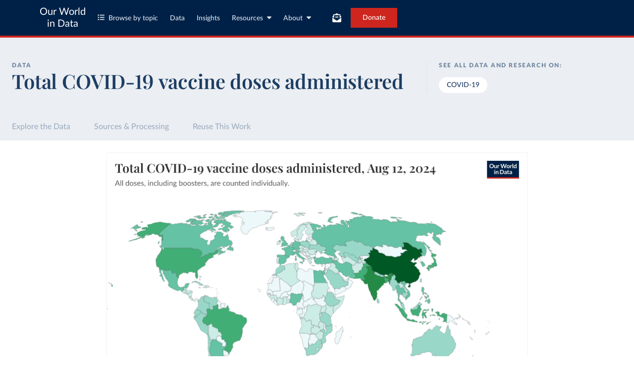

--- FILE ---
content_type: text/html; charset=utf-8
request_url: https://ourworldindata.org/grapher/cumulative-covid-vaccinations?tab=map&stackMode=absolute&country=ARG~CAN~CHN~DNK~FRA~DEU~ISR~ITA~MEX~POL~ROU~RUS~SAU~OWID_WRL~ESP~GBR~ARE~USA~IRL&region=World
body_size: 20088
content:
<!doctype html><html lang="en" class="js-disabled"><head><meta name="viewport" content="width=device-width, initial-scale=1, minimum-scale=1"/><title>Total COVID-19 vaccine doses administered - Our World in Data</title><meta name="description" content="All doses, including boosters, are counted individually."/><link rel="canonical" href="https://ourworldindata.org/grapher/cumulative-covid-vaccinations"/><link rel="alternate" type="application/atom+xml" href="/atom.xml" title="Atom feed for Our World in Data"/><link rel="archives" href="https://archive.ourworldindata.org/20250909-093708/grapher/cumulative-covid-vaccinations.html" title="Archived version of this chart as of 2025-09-09" data-archival-date="20250909-093708"/><link rel="apple-touch-icon" sizes="180x180" href="/apple-touch-icon.png"/><link rel="preload" href="/fonts/LatoLatin-Regular.woff2" as="font" type="font/woff2" crossorigin="anonymous"/><meta property="og:url" content="https://ourworldindata.org/grapher/cumulative-covid-vaccinations?tab=map&stackMode=absolute&country=ARG~CAN~CHN~DNK~FRA~DEU~ISR~ITA~MEX~POL~ROU~RUS~SAU~OWID_WRL~ESP~GBR~ARE~USA~IRL&region=World" /><meta property="og:title" content="Total COVID-19 vaccine doses administered"/><meta property="og:description" content="All doses, including boosters, are counted individually."/><meta property="og:image" content="https://ourworldindata.org/grapher/cumulative-covid-vaccinations.png?imType=og&tab=map&stackMode=absolute&country=ARG~CAN~CHN~DNK~FRA~DEU~ISR~ITA~MEX~POL~ROU~RUS~SAU~OWID_WRL~ESP~GBR~ARE~USA~IRL&region=World" /><meta property="og:site_name" content="Our World in Data"/><meta name="twitter:card" content="summary_large_image"/><meta name="twitter:site" content="@OurWorldInData"/><meta name="twitter:creator" content="@OurWorldInData"/><meta name="twitter:title" content="Total COVID-19 vaccine doses administered"/><meta name="twitter:description" content="All doses, including boosters, are counted individually."/><meta name="twitter:image" content="https://ourworldindata.org/grapher/cumulative-covid-vaccinations.png?imType=twitter&tab=map&stackMode=absolute&country=ARG~CAN~CHN~DNK~FRA~DEU~ISR~ITA~MEX~POL~ROU~RUS~SAU~OWID_WRL~ESP~GBR~ARE~USA~IRL&region=World" /><link rel="modulepreload" href="/assets/owid.mjs"/><link rel="preload" href="https://cdnjs.cloudflare.com/polyfill/v3/polyfill.min.js?version=4.8.0&amp;features=es2022,es2023" as="script" data-cloudflare-disable-early-hints="true"/><link rel="preload" href="/assets/owid.css" as="style"/><meta property="og:image:width" content="1200"/><meta property="og:image:height" content="628"/><link rel="preconnect" href="https://api.ourworldindata.org"/><link rel="preload" href="https://api.ourworldindata.org/v1/indicators/984968.data.json" as="fetch" crossorigin="anonymous"/><link rel="preload" href="https://api.ourworldindata.org/v1/indicators/984968.metadata.json" as="fetch" crossorigin="anonymous"/><link rel="preload" href="/fonts/PlayfairDisplayLatin-SemiBold.woff2" as="font" type="font/woff2" crossorigin="anonymous"/><link rel="stylesheet" href="/assets/owid.css"/><script>if (window != window.top) document.documentElement.classList.add('IsInIframe')</script><script>
function setJSEnabled(enabled) {
    var elem = window.document.documentElement;
    if (enabled) {
        elem.classList.remove("js-disabled");
        elem.classList.add("js-enabled");
    } else {
        elem.classList.remove("js-enabled");
        elem.classList.add("js-disabled");
    }
}
if ("noModule" in HTMLScriptElement.prototype) {
    setJSEnabled(true);
} else {
    setJSEnabled(false);
}
window.onerror = function (err, url) {
    var isOurSyntaxError = typeof err === "string" && err.indexOf("SyntaxError") > -1 && url.indexOf("https://ourworldindata.org") > -1;
    if (isOurSyntaxError) {
        console.error("Caught global syntax error", err, url);
        setJSEnabled(false);
    }
}</script><script>/* Prepare Google Tag Manager */
window.dataLayer = window.dataLayer || [];
function gtag(){dataLayer.push(arguments);}
gtag("consent","default",{"ad_storage":"denied","ad_user_data":"denied","ad_personalization":"denied","analytics_storage":"denied","wait_for_update":1000});
</script><script>/* Load Google Tag Manager */
(function(w,d,s,l,i){w[l]=w[l]||[];w[l].push({'gtm.start':
new Date().getTime(),event:'gtm.js'});var f=d.getElementsByTagName(s)[0],
j=d.createElement(s),dl=l!='dataLayer'?'&l='+l:'';j.async=true;j.src=
'https://www.googletagmanager.com/gtm.js?id='+i+dl;f.parentNode.insertBefore(j,f);
})(window,document,'script','dataLayer','GTM-N2D4V8S');</script></head><body class="DataPage"><header class="site-header"><div class="site-navigation-root"><div class="site-navigation"><div class="wrapper"><div class="site-navigation-bar"><div class="SiteNavigationToggle SiteNavigationToggle--mobile-menu hide-sm-up"><button aria-label="Toggle menu" class="SiteNavigationToggle__button"><svg aria-hidden="true" focusable="false" data-prefix="fas" data-icon="bars" class="svg-inline--fa fa-bars " role="img" xmlns="http://www.w3.org/2000/svg" viewBox="0 0 448 512"><path fill="currentColor" d="M0 96C0 78.3 14.3 64 32 64l384 0c17.7 0 32 14.3 32 32s-14.3 32-32 32L32 128C14.3 128 0 113.7 0 96zM0 256c0-17.7 14.3-32 32-32l384 0c17.7 0 32 14.3 32 32s-14.3 32-32 32L32 288c-17.7 0-32-14.3-32-32zM448 416c0 17.7-14.3 32-32 32L32 448c-17.7 0-32-14.3-32-32s14.3-32 32-32l384 0c17.7 0 32 14.3 32 32z"></path></svg></button></div><div class="site-logos"><div class="logo-owid"><a href="/">Our World<br/> in Data</a></div><div class="logos-wrapper"><a href="https://www.oxfordmartin.ox.ac.uk/global-development"><img src="/oms-logo.svg" alt="Oxford Martin School logo" loading="lazy" width="96" height="103"/></a><a href="https://www.ox.ac.uk/"><img src="/oxford-logo.svg" alt="University of Oxford logo" loading="lazy" width="96" height="103"/></a><a href="https://global-change-data-lab.org/"><img src="/gcdl-logo.svg" alt="Global Change Data Lab logo" loading="lazy" width="80" height="103"/></a></div></div><nav class="site-primary-links hide-sm-only"><ul><li><div class="SiteNavigationToggle topics"><button aria-label="Toggle topics menu" class="SiteNavigationToggle__button"><svg aria-hidden="true" focusable="false" data-prefix="fas" data-icon="list-ul" class="svg-inline--fa fa-list-ul " role="img" xmlns="http://www.w3.org/2000/svg" viewBox="0 0 512 512" style="margin-right:8px"><path fill="currentColor" d="M64 144a48 48 0 1 0 0-96 48 48 0 1 0 0 96zM192 64c-17.7 0-32 14.3-32 32s14.3 32 32 32l288 0c17.7 0 32-14.3 32-32s-14.3-32-32-32L192 64zm0 160c-17.7 0-32 14.3-32 32s14.3 32 32 32l288 0c17.7 0 32-14.3 32-32s-14.3-32-32-32l-288 0zm0 160c-17.7 0-32 14.3-32 32s14.3 32 32 32l288 0c17.7 0 32-14.3 32-32s-14.3-32-32-32l-288 0zM64 464a48 48 0 1 0 0-96 48 48 0 1 0 0 96zm48-208a48 48 0 1 0 -96 0 48 48 0 1 0 96 0z"></path></svg>Browse by topic</button></div></li><li><a href="/search">Data</a></li><li><a href="/data-insights">Insights</a></li><li class="with-relative-dropdown"><div class="SiteNavigationToggle"><button aria-label="Toggle resources menu" class="SiteNavigationToggle__button">Resources<svg aria-hidden="true" focusable="false" data-prefix="fas" data-icon="caret-down" class="svg-inline--fa fa-caret-down SiteNavigationToggle__caret" role="img" xmlns="http://www.w3.org/2000/svg" viewBox="0 0 320 512"><path fill="currentColor" d="M137.4 374.6c12.5 12.5 32.8 12.5 45.3 0l128-128c9.2-9.2 11.9-22.9 6.9-34.9s-16.6-19.8-29.6-19.8L32 192c-12.9 0-24.6 7.8-29.6 19.8s-2.2 25.7 6.9 34.9l128 128z"></path></svg></button></div></li><li class="with-relative-dropdown"><div class="SiteNavigationToggle"><button aria-label="Toggle about menu" class="SiteNavigationToggle__button">About<svg aria-hidden="true" focusable="false" data-prefix="fas" data-icon="caret-down" class="svg-inline--fa fa-caret-down SiteNavigationToggle__caret" role="img" xmlns="http://www.w3.org/2000/svg" viewBox="0 0 320 512"><path fill="currentColor" d="M137.4 374.6c12.5 12.5 32.8 12.5 45.3 0l128-128c9.2-9.2 11.9-22.9 6.9-34.9s-16.6-19.8-29.6-19.8L32 192c-12.9 0-24.6 7.8-29.6 19.8s-2.2 25.7 6.9 34.9l128 128z"></path></svg></button></div></li></ul></nav><div class="site-search-cta"><div class="SiteSearchNavigation"><div id="autocomplete"></div></div><div class="SiteNavigationToggle newsletter-subscription"><button aria-label="Toggle subscribe menu" class="SiteNavigationToggle__button"><span class="hide-lg-down">Subscribe</span><svg aria-hidden="true" focusable="false" data-prefix="fas" data-icon="envelope-open-text" class="svg-inline--fa fa-envelope-open-text hide-lg-up" role="img" xmlns="http://www.w3.org/2000/svg" viewBox="0 0 512 512"><path fill="currentColor" d="M215.4 96L144 96l-36.2 0L96 96l0 8.8L96 144l0 40.4 0 89L.2 202.5c1.6-18.1 10.9-34.9 25.7-45.8L48 140.3 48 96c0-26.5 21.5-48 48-48l76.6 0 49.9-36.9C232.2 3.9 243.9 0 256 0s23.8 3.9 33.5 11L339.4 48 416 48c26.5 0 48 21.5 48 48l0 44.3 22.1 16.4c14.8 10.9 24.1 27.7 25.7 45.8L416 273.4l0-89 0-40.4 0-39.2 0-8.8-11.8 0L368 96l-71.4 0-81.3 0zM0 448L0 242.1 217.6 403.3c11.1 8.2 24.6 12.7 38.4 12.7s27.3-4.4 38.4-12.7L512 242.1 512 448s0 0 0 0c0 35.3-28.7 64-64 64L64 512c-35.3 0-64-28.7-64-64c0 0 0 0 0 0zM176 160l160 0c8.8 0 16 7.2 16 16s-7.2 16-16 16l-160 0c-8.8 0-16-7.2-16-16s7.2-16 16-16zm0 64l160 0c8.8 0 16 7.2 16 16s-7.2 16-16 16l-160 0c-8.8 0-16-7.2-16-16s7.2-16 16-16z"></path></svg></button></div><a href="/donate" class="donate" data-track-note="header_navigation">Donate</a></div></div></div></div></div></header><main><script>window._OWID_DATAPAGEV2_PROPS = {"datapageData":{"status":"draft","title":{"title":"Total COVID-19 vaccine doses administered"},"descriptionShort":"Total number of COVID-19 vaccination doses administered.","topicTagsLinks":["COVID-19"],"attributions":["Official data collated by Our World in Data (2024)","World Health Organisation (2025)"],"descriptionKey":["Vaccination data reflects the total number of doses administered—covering both primary series and booster doses—and are now sourced exclusively from WHO.","Rapid vaccine development and ongoing updates for emerging variants underline the dynamic nature of COVID-19 vaccination efforts globally.","Coverage statistics can exceed 100% if population estimates do not keep pace with migration or demographic changes, leading to inaccuracies in denominators. Also, we rely on population estimates in 2022 by UN WPP."],"owidProcessingLevel":"major","dateRange":"","lastUpdated":"2024-08-14","allCharts":[],"relatedResearch":[],"origins":[{"id":2865,"title":"COVID-19, vaccinations","description":"Country-by-country data on global COVID-19 vaccinations. We only rely on figures that are verifiable based on public official sources.\n\nThis dataset includes some subnational locations (England, Northern Ireland, Scotland, Wales, Northern Cyprus…) and international aggregates (World, continents, European Union…).\n\nThe data produced by third parties and made available by Our World in Data is subject to the license terms from the original third-party authors. We will always indicate the original source of the data in our database, and you should always check the license of any such third-party data before use.","producer":"Official data collated by Our World in Data","citationFull":"Mathieu, E., Ritchie, H., Ortiz-Ospina, E. et al. A global database of COVID-19 vaccinations. Nat Hum Behav (2021). https://doi.org/10.1038/s41562-021-01122-8\n\nThe data has been obtained from different sources depending on the country. Find below a list of the sources last use for each country. Note that this list may not be exhaustive and that the data sources may have changed prior to the last update (find the complete list on [Our World in Data GitHub repository](https://github.com/owid/covid-19-data/tree/d8fae5631e2130270532951400fa449a9b20d00b/public/data/vaccinations/country_data)).\n\n- Afghanistan: World Health Organization (https://data.who.int/dashboards/covid19/)\n- Albania: World Health Organization (https://data.who.int/dashboards/covid19/)\n- Algeria: World Health Organization (https://data.who.int/dashboards/covid19/)\n- Andorra: World Health Organization (https://data.who.int/dashboards/covid19/)\n- Angola: World Health Organization (https://data.who.int/dashboards/covid19/)\n- Anguilla: World Health Organization (https://ais.paho.org/imm/IM_DosisAdmin-Vacunacion.asp)\n- Antigua and Barbuda: Ministry of Health (https://covid19.who.int/)\n- Argentina: Ministry of Health (https://covidstats.com.ar/)\n- Armenia: World Health Organization (https://data.who.int/dashboards/covid19/)\n- Aruba: Government of Aruba (https://www.government.aw)\n- Australia: Government of Australia via CovidBaseAU (https://data.who.int/dashboards/covid19/)\n- Austria: European CDC (https://www.ecdc.europa.eu/en/publications-data/data-covid-19-vaccination-eu-eea)\n- Azerbaijan: Government of Azerbaijan (https://koronavirusinfo.az)\n- Bahamas: Pan American Health Organization (https://ais.paho.org/imm/IM_DosisAdmin-Vacunacion.asp)\n- Bahrain: Ministry of Health (https://data.who.int/dashboards/covid19/)\n- Bangladesh: Directorate General of Health Services (http://103.247.238.92/webportal/pages/covid19-vaccination-update.php)\n- Barbados: Ministry of Health (https://data.who.int/dashboards/covid19/)\n- Belarus: World Health Organization (https://data.who.int/dashboards/covid19/)\n- Belgium: Sciensano (https://epistat.wiv-isp.be/covid/)\n- Belize: World Health Organization (https://ais.paho.org/imm/IM_DosisAdmin-Vacunacion.asp)\n- Benin: Ministry of Health (https://data.who.int/dashboards/covid19/)\n- Bermuda: Pan American Health Organization (https://ais.paho.org/imm/IM_DosisAdmin-Vacunacion.asp)\n- Bhutan: World Health Organization (https://data.who.int/dashboards/covid19/)\n- Bolivia: Ministry of Health via https://www.boligrafica.com/ (https://github.com/dquintani/vacunacion/)\n- Bonaire Sint Eustatius and Saba: World Health Organization (https://www.rivm.nl/sites/default/files/2021-09/COVID-19_website_rapport_eilanden_engels_35_20210902_1409.pdf)\n- Bosnia and Herzegovina: World Health Organization (https://data.who.int/dashboards/covid19/)\n- Botswana: Africa Centres for Disease Control and Prevention (https://data.who.int/dashboards/covid19/)\n- Brazil: State governments via coronavirusbra1.github.io (https://coronavirusbra1.github.io)\n- British Virgin Islands: World Health Organization (https://covid19.who.int/)\n- Brunei: World Health Organization (https://data.who.int/dashboards/covid19/)\n- Bulgaria: Ministry of Health (https://coronavirus.bg/bg/statistika)\n- Burkina Faso: World Health Organization (https://data.who.int/dashboards/covid19/)\n- Burundi: World Health Organization (https://data.who.int/dashboards/covid19/)\n- Cambodia: World Health Organization (https://data.who.int/dashboards/covid19/)\n- Cameroon: World Health Organization (https://data.who.int/dashboards/covid19/)\n- Canada: Official data from provinces via covid19tracker.ca (https://covid19tracker.ca/vaccinationtracker.html)\n- Cape Verde: World Health Organization (https://data.who.int/dashboards/covid19/)\n- Cayman Islands: World Health Organization (https://data.who.int/dashboards/covid19/)\n- Central African Republic: Africa Centres for Disease Control and Prevention (https://data.who.int/dashboards/covid19/)\n- Chad: Africa Centres for Disease Control and Prevention (https://data.who.int/dashboards/covid19/)\n- Chile: Ministry of Health, via Ministry of Science GitHub repository (https://data.who.int/dashboards/covid19/)\n- China: National Health Commission (https://www.chinacdc.cn/jkzt/crb/zl/szkb_11803/jszl_13141/202302/t20230211_263697.html)\n- Colombia: World Health Organization (https://data.who.int/dashboards/covid19/)\n- Comoros: World Health Organization (https://data.who.int/dashboards/covid19/)\n- Congo: Africa Centres for Disease Control and Prevention (https://data.who.int/dashboards/covid19/)\n- Cook Islands: SPC Public Health Division (https://stats.pacificdata.org/vis?tm=covid&pg=0&df[ds]=SPC2&df[id]=DF_COVID_VACCINATION&df[ag]=SPC&df[vs]=1.0)\n- Costa Rica: Costa Rican Social Security Fund (https://data.who.int/dashboards/covid19/)\n- Cote d'Ivoire: World Health Organization (https://covid19.who.int/)\n- Croatia: Ministry of Health (https://www.koronavirus.hr)\n- Cuba: Ministry of Health (https://salud.msp.gob.cu/actualizacion-de-la-vacunacion-en-el-marco-de-los-estudios-de-los-candidatos-vacunales-cubanos-y-la-intervencion-sanitaria/)\n- Curacao: Government of Curacao (https://ais.paho.org/imm/IM_DosisAdmin-Vacunacion.asp)\n- Cyprus: Ministry of Health (https://www.moh.gov.cy/moh/moh.nsf/All/0EFA027144C9E54AC22586BE0032B2F5)\n- Czechia: Ministry of Health (https://onemocneni-aktualne.mzcr.cz/covid-19)\n- Democratic Republic of Congo: World Health Organization (https://data.who.int/dashboards/covid19/)\n- Denmark: Statens Serum Institute (https://www.ecdc.europa.eu/en/publications-data/data-covid-19-vaccination-eu-eea)\n- Djibouti: World Health Organization (https://data.who.int/dashboards/covid19/)\n- Dominica: Pan American Health Organization (https://ais.paho.org/imm/IM_DosisAdmin-Vacunacion.asp)\n- Dominican Republic: Ministry of Public Health (https://vacunate.gob.do)\n- Ecuador: Government of Ecuador via Ecuacovid (https://ais.paho.org/imm/IM_DosisAdmin-Vacunacion.asp)\n- Egypt: World Health Organization (https://data.who.int/dashboards/covid19/)\n- El Salvador: Ministry of Health (https://covid19.gob.sv/)\n- England: Government of the United Kingdom (https://coronavirus.data.gov.uk/details/vaccinations)\n- Equatorial Guinea: World Health Organization (https://data.who.int/dashboards/covid19/)\n- Estonia: National Health Board (https://opendata.digilugu.ee)\n- Eswatini: World Health Organization (https://data.who.int/dashboards/covid19/)\n- Ethiopia: World Health Organization (https://data.who.int/dashboards/covid19/)\n- Faeroe Islands: Government of the Faeroe Islands (https://corona.fo/api)\n- Falkland Islands: Government of the Falkland Islands (https://www.facebook.com/FalkIandsGov/posts/4401230323224594)\n- Fiji: SPC Public Health Division (https://stats.pacificdata.org/vis?tm=covid&pg=0&df[ds]=SPC2&df[id]=DF_COVID_VACCINATION&df[ag]=SPC&df[vs]=1.0)\n- Finland: Finnish Institute for Health and Welfare (https://sampo.thl.fi/pivot/prod/en/vaccreg/cov19cov/fact_cov19cov)\n- France: Public Health France (https://www.data.gouv.fr/fr/datasets/donnees-relatives-aux-personnes-vaccinees-contre-la-covid-19-1/)\n- French Polynesia: SPC Public Health Division (https://stats.pacificdata.org/vis?tm=covid&pg=0&df[ds]=SPC2&df[id]=DF_COVID_VACCINATION&df[ag]=SPC&df[vs]=1.0)\n- Gabon: Africa Centres for Disease Control and Prevention (https://data.who.int/dashboards/covid19/)\n- Gambia: Africa Centres for Disease Control and Prevention (https://data.who.int/dashboards/covid19/)\n- Georgia: National Center for Disease Control and Public Health (https://vaccines.ncdc.ge/vaccinationprocess/)\n- Germany: Robert Koch Institut (https://impfdashboard.de/)\n- Ghana: World Health Organization (https://data.who.int/dashboards/covid19/)\n- Gibraltar: Government of Gibraltar (https://twitter.com/GibraltarGov/status/1517138573614477315)\n- Greece: Ministry of Health (https://www.data.gov.gr/datasets/mdg_emvolio/)\n- Greenland: Government of Greenland (https://corona.nun.gl/en/)\n- Grenada: World Health Organization (https://ais.paho.org/imm/IM_DosisAdmin-Vacunacion.asp)\n- Guatemala: Ministry of Health (https://ais.paho.org/imm/IM_DosisAdmin-Vacunacion.asp)\n- Guernsey: Government of Guernsey (https://covid19.gov.gg/guidance/vaccine/stats)\n- Guinea: National Health Security Agency (https://data.who.int/dashboards/covid19/)\n- Guinea-Bissau: World Health Organization (https://data.who.int/dashboards/covid19/)\n- Guyana: Ministry of Health (https://ais.paho.org/imm/IM_DosisAdmin-Vacunacion.asp)\n- Haiti: World Health Organization (https://data.who.int/dashboards/covid19/)\n- Honduras: World Health Organization (https://data.who.int/dashboards/covid19/)\n- Hong Kong: Food and Health Bureau (https://data.gov.hk/en-data/dataset/hk-dh-chpsebcddr-novel-infectious-agent)\n- Hungary: Government of Hungary (https://koronavirus.gov.hu//cikkek/6-millio-421-ezer-beoltott-4-397-az-uj-fertozott-es-elhunyt-56-beteg)\n- Iceland: Directorate of Health (https://www.covid.is/tolulegar-upplysingar-boluefni)\n- India: Government of India (https://dashboard.cowin.gov.in/)\n- Indonesia: Government of Indonesia (https://data.who.int/dashboards/covid19/)\n- Iran: World Health Organization (https://data.who.int/dashboards/covid19/)\n- Iraq: World Health Organization (https://data.who.int/dashboards/covid19/)\n- Ireland: Heath Service Executive (https://covid19ireland-geohive.hub.arcgis.com/)\n- Isle of Man: Isle of Man Government (https://covid19.gov.im/general-information/covid-19-vaccination-statistics/)\n- Israel: Government of Israel (https://datadashboard.health.gov.il/COVID-19/general)\n- Italy: Extraordinary commissioner for the Covid-19 emergency (https://raw.githubusercontent.com/italia/covid19-opendata-vaccini/master/dati/somministrazioni-vaccini-latest.csv)\n- Jamaica: Ministry of Health (https://vaccination.moh.gov.jm)\n- Japan: Prime Minister's Office (https://www.kantei.go.jp/jp/headline/kansensho/vaccine.html)\n- Jersey: Government of Jersey (https://www.gov.je/Datasets/ListOpenData?ListName=COVID19Weekly&clean=true)\n- Jordan: World Health Organization (https://data.who.int/dashboards/covid19/)\n- Kazakhstan: Government of Kazakhstan (https://data.who.int/dashboards/covid19/)\n- Kenya: World Health Organization (https://data.who.int/dashboards/covid19/)\n- Kiribati: SPC Public Health Division (https://stats.pacificdata.org/vis?tm=covid&pg=0&df[ds]=SPC2&df[id]=DF_COVID_VACCINATION&df[ag]=SPC&df[vs]=1.0)\n- Kosovo: Ministry of Health (https://msh.rks-gov.net/sq/statistikat-covid-19/)\n- Kuwait: World Health Organization (https://data.who.int/dashboards/covid19/)\n- Kyrgyzstan: Ministry of Health (https://vc.emed.gov.kg/)\n- Laos: World Health Organization (https://www.covid19.gov.la/index.php)\n- Latvia: National Health Service (https://data.gov.lv/dati/eng/dataset/covid19-vakcinacijas)\n- Lebanon: World Health Organization (https://data.who.int/dashboards/covid19/)\n- Lesotho: World Health Organization (https://data.who.int/dashboards/covid19/)\n- Liberia: World Health Organization (https://data.who.int/dashboards/covid19/)\n- Libya: World Health Organization (https://data.who.int/dashboards/covid19/)\n- Liechtenstein: Federal Office of Public Health (https://opendata.swiss/en/dataset/covid-19-schweiz?detGeo=FL)\n- Lithuania: Ministry of Health (https://experience.arcgis.com/experience/cab84dcfe0464c2a8050a78f817924ca/page/page_3/)\n- Luxembourg: Government of Luxembourg (https://covid19.who.int/)\n- Macao: Government of Macao (https://www.ssm.gov.mo/apps1/COVID19Case/en.aspx)\n- Madagascar: World Health Organization (https://data.who.int/dashboards/covid19/)\n- Malawi: World Health Organization (https://data.who.int/dashboards/covid19/)\n- Malaysia: Government of Malaysia (https://github.com/MoH-Malaysia/covid19-public)\n- Maldives: World Health Organization (https://data.who.int/dashboards/covid19/)\n- Mali: World Health Organization (https://data.who.int/dashboards/covid19/)\n- Malta: COVID-19 Malta Public Health Response Team (https://github.com/COVID19-Malta/COVID19-Cases)\n- Mauritania: Africa Centres for Disease Control and Prevention (https://data.who.int/dashboards/covid19/)\n- Mauritius: World Health Organization (https://data.who.int/dashboards/covid19/)\n- Mexico: World Health Organization (https://ais.paho.org/imm/IM_DosisAdmin-Vacunacion.asp)\n- Moldova: Ministry of Health (https://data.who.int/dashboards/covid19/)\n- Monaco: National Council (https://en.gouv.mc/Policy-Practice/Social-Affairs-and-Health/News/Minister-of-State-visits-those-working-to-combat-COVID)\n- Mongolia: Ministry of Health via ikon.mn (https://ikon.mn/)\n- Montenegro: Government of Montenegro (https://www.covidodgovor.me/)\n- Montserrat: World Health Organization (https://covid19.who.int/)\n- Morocco: World Health Organization (https://data.who.int/dashboards/covid19/)\n- Mozambique: World Health Organization (https://data.who.int/dashboards/covid19/)\n- Myanmar: World Health Organization (https://data.who.int/dashboards/covid19/)\n- Namibia: Africa Centres for Disease Control and Prevention (https://data.who.int/dashboards/covid19/)\n- Nauru: World Health Organization (https://stats.pacificdata.org/vis?tm=covid&pg=0&df[ds]=SPC2&df[id]=DF_COVID_VACCINATION&df[ag]=SPC&df[vs]=1.0)\n- Nepal: World Health Organization (https://data.who.int/dashboards/covid19/)\n- Netherlands: European CDC, via Marino van Zelst (https://www.ecdc.europa.eu/en/publications-data/data-covid-19-vaccination-eu-eea)\n- New Caledonia: SPC Public Health Division (https://stats.pacificdata.org/vis?tm=covid&pg=0&df[ds]=SPC2&df[id]=DF_COVID_VACCINATION&df[ag]=SPC&df[vs]=1.0)\n- New Zealand: Ministry of Health (https://www.tewhatuora.govt.nz/our-health-system/data-and-statistics/covid-vaccine-data)\n- Nicaragua: World Health Organization (https://data.who.int/dashboards/covid19/)\n- Niger: World Health Organization (https://data.who.int/dashboards/covid19/)\n- Nigeria: World Health Organization (https://data.who.int/dashboards/covid19/)\n- Niue: SPC Public Health Division (https://data.who.int/dashboards/covid19/)\n- North Macedonia: World Health Organization (https://data.who.int/dashboards/covid19/)\n- Northern Cyprus: Ministry of Health (https://asi.saglik.gov.ct.tr/)\n- Northern Ireland: Government of the United Kingdom (https://coronavirus.data.gov.uk/details/vaccinations)\n- Norway: Norwegian Institute of Public Health (https://github.com/folkehelseinstituttet/surveillance_data)\n- Oman: World Health Organization (https://data.who.int/dashboards/covid19/)\n- Pakistan: National Command and Operation Centre (https://data.who.int/dashboards/covid19/)\n- Palestine: World Health Organization (https://covid19.who.int/)\n- Panama: Pan American Health Organization (https://ais.paho.org/imm/IM_DosisAdmin-Vacunacion.asp)\n- Papua New Guinea: SPC Public Health Division (https://stats.pacificdata.org/vis?tm=covid&pg=0&df[ds]=SPC2&df[id]=DF_COVID_VACCINATION&df[ag]=SPC&df[vs]=1.0)\n- Paraguay: Pan American Health Organization (https://ais.paho.org/imm/IM_DosisAdmin-Vacunacion.asp)\n- Peru: Ministerio de Salud via github.com/jmcastagnetto/covid-19-peru-vacunas (https://www.datosabiertos.gob.pe/dataset/vacunacion)\n- Philippines: Department of Health via ABS-CBN Investigative and Research Group (https://data.who.int/dashboards/covid19/)\n- Pitcairn: SPC Public Health Division (https://stats.pacificdata.org/vis?tm=covid&pg=0&df[ds]=SPC2&df[id]=DF_COVID_VACCINATION&df[ag]=SPC&df[vs]=1.0)\n- Poland: Ministry of Health (https://www.gov.pl/web/szczepimysie/raport-szczepien-przeciwko-covid-19)\n- Portugal: World Health Organization (https://www.ecdc.europa.eu/en/publications-data/data-covid-19-vaccination-eu-eea)\n- Qatar: Ministry of Public Health (https://data.who.int/dashboards/covid19/)\n- Romania: Government of Romania via datelazi.ro (https://data.who.int/dashboards/covid19/)\n- Russia: Official data from local governments via gogov.ru (https://gogov.ru/articles/covid-v-stats)\n- Rwanda: World Health Organization (https://data.who.int/dashboards/covid19/)\n- Saint Helena: Government of Saint Helena (https://www.sainthelena.gov.sh/2021/news/preliminary-data-from-the-covid-19-vaccination-programme/)\n- Saint Kitts and Nevis: Pan American Health Organization (https://ais.paho.org/imm/IM_DosisAdmin-Vacunacion.asp)\n- Saint Lucia: Ministry of Health (https://ais.paho.org/imm/IM_DosisAdmin-Vacunacion.asp)\n- Saint Vincent and the Grenadines: World Health Organization (https://covid19.who.int/)\n- Samoa: SPC Public Health Division (https://stats.pacificdata.org/vis?tm=covid&pg=0&df[ds]=SPC2&df[id]=DF_COVID_VACCINATION&df[ag]=SPC&df[vs]=1.0)\n- San Marino: World Health Organization (https://data.who.int/dashboards/covid19/)\n- Sao Tome and Principe: World Health Organization (https://data.who.int/dashboards/covid19/)\n- Saudi Arabia: Saudi Health Council (https://covid19.who.int/)\n- Scotland: Government of the United Kingdom (https://coronavirus.data.gov.uk/details/vaccinations)\n- Senegal: World Health Organization (https://data.who.int/dashboards/covid19/)\n- Serbia: Government of Serbia (https://vakcinacija.gov.rs/)\n- Seychelles: World Health Organization (https://data.who.int/dashboards/covid19/)\n- Sierra Leone: World Health Organization (https://data.who.int/dashboards/covid19/)\n- Singapore: Government of Singapore (https://data.gov.sg/dataset/covid-19-vaccination)\n- Sint Maarten (Dutch part): World Health Organization (https://covid19.who.int/)\n- Slovakia: Ministry of Health (https://github.com/Institut-Zdravotnych-Analyz/covid19-data/raw/main/Vaccination/OpenData_Slovakia_Vaccination_AgeGroup_District.csv)\n- Slovenia: National Institute of Public Health via covid-19.sledilnik.org (https://covid-19.sledilnik.org/sl/stats)\n- Solomon Islands: SPC Public Health Division (https://stats.pacificdata.org/vis?tm=covid&pg=0&df[ds]=SPC2&df[id]=DF_COVID_VACCINATION&df[ag]=SPC&df[vs]=1.0)\n- Somalia: World Health Organization (https://data.who.int/dashboards/covid19/)\n- South Africa: Ministry of Health (https://data.who.int/dashboards/covid19/)\n- South Korea: Korea Centers for Disease Control and Prevention (https://ncv.kdca.go.kr/)\n- South Sudan: World Health Organization (https://data.who.int/dashboards/covid19/)\n- Spain: Ministry of Health (https://www.sanidad.gob.es/profesionales/saludPublica/ccayes/alertasActual/nCov/documentos/Informe_Comunicacion_20230526.ods)\n- Sri Lanka: Ministry of Health's Epidemiology Unit (https://data.who.int/dashboards/covid19/)\n- Sudan: World Health Organization (https://data.who.int/dashboards/covid19/)\n- Suriname: Government of Suriname (https://laatjevaccineren.sr/)\n- Sweden: Public Health Agency of Sweden (https://www.fohm.se/folkhalsorapportering-statistik/statistikdatabaser-och-visualisering/vaccinationsstatistik/statistik-for-vaccination-mot-covid-19/)\n- Switzerland: Federal Office of Public Health (https://opendata.swiss/en/dataset/covid-19-schweiz?detGeo=CH)\n- Syria: World Health Organization (https://data.who.int/dashboards/covid19/)\n- Taiwan: Taiwan Centers for Disease Control (https://www.cdc.gov.tw/Category/Page/9jFXNbCe-sFK9EImRRi2Og)\n- Tajikistan: World Health Organization (https://data.who.int/dashboards/covid19/)\n- Tanzania: World Health Organization (https://data.who.int/dashboards/covid19/)\n- Thailand: Government of Thailand (https://ddc.moph.go.th/covid19-dashboard/)\n- Timor: World Health Organization (https://data.who.int/dashboards/covid19/)\n- Togo: World Health Organization (https://data.who.int/dashboards/covid19/)\n- Tokelau: SPC Public Health Division (https://stats.pacificdata.org/vis?tm=covid&pg=0&df[ds]=SPC2&df[id]=DF_COVID_VACCINATION&df[ag]=SPC&df[vs]=1.0)\n- Tonga: SPC Public Health Division (https://stats.pacificdata.org/vis?tm=covid&pg=0&df[ds]=SPC2&df[id]=DF_COVID_VACCINATION&df[ag]=SPC&df[vs]=1.0)\n- Trinidad and Tobago: Ministry of Health (https://services3.arcgis.com/x3I4DqUw3b3MfTwQ/arcgis/rest/services/service_7a519502598f492a9094fd0ad503cf80/FeatureServer/0/query)\n- Tunisia: World Health Organization (https://data.who.int/dashboards/covid19/)\n- Turkey: COVID-19 Vaccine Information Platform (https://covid19asi.saglik.gov.tr/)\n- Turkmenistan: World Health Organization (https://data.who.int/dashboards/covid19/)\n- Turks and Caicos Islands: World Health Organization (https://covid19.who.int/)\n- Tuvalu: World Health Organization (https://data.who.int/dashboards/covid19/)\n- Uganda: World Health Organization (https://data.who.int/dashboards/covid19/)\n- Ukraine: Ministry of Health (https://data.who.int/dashboards/covid19/)\n- United Arab Emirates: National Emergency Crisis and Disaster Management Authority (https://covid19.who.int/)\n- United Kingdom: Government of the United Kingdom (https://coronavirus.data.gov.uk/details/vaccinations)\n- United States: Centers for Disease Control and Prevention (https://data.cdc.gov/Vaccinations/COVID-19-Vaccination-Trends-in-the-United-States-N/rh2h-3yt2)\n- Uruguay: Ministry of Health via vacuna.uy (https://monitor.uruguaysevacuna.gub.uy/)\n- Uzbekistan: World Health Organization (https://data.who.int/dashboards/covid19/)\n- Vanuatu: SPC Public Health Division (https://stats.pacificdata.org/vis?tm=covid&pg=0&df[ds]=SPC2&df[id]=DF_COVID_VACCINATION&df[ag]=SPC&df[vs]=1.0)\n- Venezuela: Pan American Health Organization (https://ais.paho.org/imm/IM_DosisAdmin-Vacunacion.asp)\n- Vietnam: World Health Organization (https://data.who.int/dashboards/covid19/)\n- Wales: Government of the United Kingdom (https://coronavirus.data.gov.uk/details/vaccinations)\n- Wallis and Futuna: SPC Public Health Division (https://stats.pacificdata.org/vis?tm=covid&pg=0&df[ds]=SPC2&df[id]=DF_COVID_VACCINATION&df[ag]=SPC&df[vs]=1.0)\n- Yemen: World Health Organization (https://data.who.int/dashboards/covid19/)\n- Zambia: Government of Zambia (https://data.who.int/dashboards/covid19/)\n- Zimbabwe: Ministry of Health (https://www.arcgis.com/home/webmap/viewer.html?url=https://services9.arcgis.com/DnERH4rcjw7NU6lv/ArcGIS/rest/services/Vaccine_Distribution_Program/FeatureServer&source=sd)","urlMain":"https://github.com/owid/covid-19-data/","dateAccessed":"2024-08-14","datePublished":"2024-08-14","license":{"url":"https://ourworldindata.org/faqs#can-i-use-or-reproduce-your-data","name":"CC BY 4.0"}},{"id":2866,"title":"COVID-19, vaccinations (WHO)","description":"COVID-19 vaccination data are collected via WHO regional office-specific systems for monitoring COVID-19 vaccination uptake. These data are pooled from numerous sources, including direct reports from Member States, WHO review of publicly available official data, or data collated and published by third-party sites. Data published by third-party sites have not been validated by WHO, and WHO cannot comment on accuracy or completeness. Differences in counts may occur compared to other sources, due to different inclusion criteria and data cut-off times.","producer":"World Health Organisation","citationFull":"WHO COVID-19 Dashboard. Geneva: World Health Organization, 2020. Available online: https://covid19.who.int/","attributionShort":"WHO","urlMain":"https://covid19.who.int/","dateAccessed":"2024-08-14","datePublished":"2025","license":{"url":"https://data.who.int/dashboards/covid19","name":"CC BY 4.0"}}],"chartConfig":{"id":4702,"map":{"colorScale":{"baseColorScheme":"BuGn","binningStrategy":"manual","customNumericValues":[0,10000000,30000000,100000000,300000000,1000000000,3000000000,10000000000]},"columnSlug":"738594"},"slug":"cumulative-covid-vaccinations","title":"Total COVID-19 vaccine doses administered","yAxis":{"max":0,"min":0,"canChangeScaleType":true},"$schema":"https://files.ourworldindata.org/schemas/grapher-schema.009.json","version":1669,"subtitle":"All doses, including boosters, are counted individually.","hasMapTab":true,"originUrl":"/coronavirus","dimensions":[{"display":{"name":"Cumulative COVID-19 vaccinations","unit":"doses","yearIsDay":true,"includeInTable":true,"numDecimalPlaces":0},"property":"y","variableId":984968}],"isPublished":true,"baseColorScheme":"owid-distinct","selectedEntityNames":["Bangladesh","Brazil","China","India","Indonesia","Mexico","Nigeria","Pakistan","Russia","United States"],"hideAnnotationFieldsInTitle":{"time":true,"entity":true,"changeInPrefix":true}},"unit":"doses","primaryTopic":{"topicTag":"COVID-19","citation":"Edouard Mathieu, Hannah Ritchie, Lucas Rodés-Guirao, Cameron Appel, Daniel Gavrilov, Charlie Giattino, Joe Hasell, Bobbie Macdonald, Saloni Dattani, Diana Beltekian, Esteban Ortiz-Ospina, and Max Roser (2020) - “COVID-19 Pandemic”"},"hasDataInsights":true},"faqEntries":{"faqs":[]},"canonicalUrl":"https://ourworldindata.org/grapher/cumulative-covid-vaccinations","tagToSlugMap":{"COVID-19":"coronavirus"},"imageMetadata":{}}</script><div id="owid-datapageJson-root"><div class="DataPageContent__grapher-for-embed"><div class="GrapherWithFallback full-width-on-mobile"><figure class="grapherPreview GrapherWithFallback__fallback"><picture data-owid-populate-url-params="true"><source id="grapher-preview-source" srcSet="/grapher/cumulative-covid-vaccinations.png?tab=map&stackMode=absolute&country=ARG~CAN~CHN~DNK~FRA~DEU~ISR~ITA~MEX~POL~ROU~RUS~SAU~OWID_WRL~ESP~GBR~ARE~USA~IRL&region=World&imWidth=850 850w, /grapher/cumulative-covid-vaccinations.png?tab=map&stackMode=absolute&country=ARG~CAN~CHN~DNK~FRA~DEU~ISR~ITA~MEX~POL~ROU~RUS~SAU~OWID_WRL~ESP~GBR~ARE~USA~IRL&region=World&imWidth=1700 1700w" sizes="(max-width: 850px) 100vw, 850px" /><img class="GrapherImage" src="/grapher/cumulative-covid-vaccinations.png?tab=map&stackMode=absolute&country=ARG~CAN~CHN~DNK~FRA~DEU~ISR~ITA~MEX~POL~ROU~RUS~SAU~OWID_WRL~ESP~GBR~ARE~USA~IRL&region=World" width="850" height="600" loading="lazy" /></picture></figure></div></div><div class="DataPageContent grid grid-cols-12-full-width"><div class="bg-blue-10 span-cols-14"><div class="header__wrapper grid grid-cols-12-full-width"><div class="header__left col-start-2 span-cols-8 col-sm-start-2 span-sm-cols-12"><div class="header__supertitle">Data</div><h1 class="header__title">Total COVID-19 vaccine doses administered</h1><div class="header__source"></div></div><div class="header__right col-start-10 span-cols-4 col-sm-start-2 span-sm-cols-12"><div class="topic-tags__label">See all data and research on:</div><div class="topic-tags"><a class="topic-tag" href="/coronavirus">COVID-19</a></div></div></div></div><nav class="sticky-nav sticky-nav--dark span-cols-14 grid grid-cols-12-full-width"><style>
                    [id] {
                         scroll-margin-top:70px;
                    }
                    .wp-sticky-container {
                        top: 70px;
                    }</style><ul class="sticky-nav-container span-cols-12 col-start-2"><li><a tabindex="0" class="" href="#explore-the-data">Explore the Data</a></li><li><a tabindex="0" class="" href="#sources-and-processing">Sources &amp; Processing</a></li><li><a tabindex="0" class="" href="#reuse-this-work">Reuse This Work</a></li></ul></nav><div class="span-cols-14 grid grid-cols-12-full-width full-width--border"><div class="chart-key-info col-start-2 span-cols-12"><div class="GrapherWithFallback full-width-on-mobile" id="explore-the-data"><figure class="grapherPreview GrapherWithFallback__fallback"><picture data-owid-populate-url-params="true"><source id="grapher-preview-source" srcSet="/grapher/cumulative-covid-vaccinations.png?tab=map&stackMode=absolute&country=ARG~CAN~CHN~DNK~FRA~DEU~ISR~ITA~MEX~POL~ROU~RUS~SAU~OWID_WRL~ESP~GBR~ARE~USA~IRL&region=World&imWidth=850 850w, /grapher/cumulative-covid-vaccinations.png?tab=map&stackMode=absolute&country=ARG~CAN~CHN~DNK~FRA~DEU~ISR~ITA~MEX~POL~ROU~RUS~SAU~OWID_WRL~ESP~GBR~ARE~USA~IRL&region=World&imWidth=1700 1700w" sizes="(max-width: 850px) 100vw, 850px" /><img class="GrapherImage" src="/grapher/cumulative-covid-vaccinations.png?tab=map&stackMode=absolute&country=ARG~CAN~CHN~DNK~FRA~DEU~ISR~ITA~MEX~POL~ROU~RUS~SAU~OWID_WRL~ESP~GBR~ARE~USA~IRL&region=World" width="850" height="600" loading="lazy" /></picture></figure></div><div class="grid exp-data-page-insight-btns-2--treat00--show"><div class="insight-links__items span-cols-4 span-lg-cols-4 span-sm-cols-12"><a href="#about-this-data" class="owid-btn owid-btn--solid-blue" data-track-note="btn_click__about_the_data"><span>Data sources and processing</span><svg aria-hidden="true" focusable="false" data-prefix="fas" data-icon="arrow-down" class="svg-inline--fa fa-arrow-down owid-btn--icon-right" role="img" xmlns="http://www.w3.org/2000/svg" viewBox="0 0 384 512"><path fill="currentColor" d="M169.4 470.6c12.5 12.5 32.8 12.5 45.3 0l160-160c12.5-12.5 12.5-32.8 0-45.3s-32.8-12.5-45.3 0L224 370.8 224 64c0-17.7-14.3-32-32-32s-32 14.3-32 32l0 306.7L54.6 265.4c-12.5-12.5-32.8-12.5-45.3 0s-12.5 32.8 0 45.3l160 160z"></path></svg></a></div></div><div class="grid exp-data-page-insight-btns-2--treat10--show"><div class="insight-links__items span-cols-4 span-lg-cols-4 span-sm-cols-12"><a href="/data-insights?topic=COVID-19" class="owid-btn owid-btn--solid-blue" data-track-note="btn_click__insights"><span>Insights about this data</span><svg aria-hidden="true" focusable="false" data-prefix="fas" data-icon="arrow-right" class="svg-inline--fa fa-arrow-right owid-btn--icon-right" role="img" xmlns="http://www.w3.org/2000/svg" viewBox="0 0 448 512"><path fill="currentColor" d="M438.6 278.6c12.5-12.5 12.5-32.8 0-45.3l-160-160c-12.5-12.5-32.8-12.5-45.3 0s-12.5 32.8 0 45.3L338.8 224 32 224c-17.7 0-32 14.3-32 32s14.3 32 32 32l306.7 0L233.4 393.4c-12.5 12.5-12.5 32.8 0 45.3s32.8 12.5 45.3 0l160-160z"></path></svg></a></div></div><div class="grid exp-data-page-insight-btns-2--treat01--show"><div class="insight-links__items span-cols-4 span-lg-cols-4 span-sm-cols-12"><a href="#about-this-data" class="owid-btn owid-btn--solid-blue" data-track-note="btn_click__about_the_data"><span>Data sources and processing</span><svg aria-hidden="true" focusable="false" data-prefix="fas" data-icon="arrow-down" class="svg-inline--fa fa-arrow-down owid-btn--icon-right" role="img" xmlns="http://www.w3.org/2000/svg" viewBox="0 0 384 512"><path fill="currentColor" d="M169.4 470.6c12.5 12.5 32.8 12.5 45.3 0l160-160c12.5-12.5 12.5-32.8 0-45.3s-32.8-12.5-45.3 0L224 370.8 224 64c0-17.7-14.3-32-32-32s-32 14.3-32 32l0 306.7L54.6 265.4c-12.5-12.5-32.8-12.5-45.3 0s-12.5 32.8 0 45.3l160 160z"></path></svg></a><a href="#research-and-writing" class="owid-btn owid-btn--solid-blue" data-track-note="btn_click__research_and_writing"><span>Related articles</span><svg aria-hidden="true" focusable="false" data-prefix="fas" data-icon="arrow-down" class="svg-inline--fa fa-arrow-down owid-btn--icon-right" role="img" xmlns="http://www.w3.org/2000/svg" viewBox="0 0 384 512"><path fill="currentColor" d="M169.4 470.6c12.5 12.5 32.8 12.5 45.3 0l160-160c12.5-12.5 12.5-32.8 0-45.3s-32.8-12.5-45.3 0L224 370.8 224 64c0-17.7-14.3-32-32-32s-32 14.3-32 32l0 306.7L54.6 265.4c-12.5-12.5-32.8-12.5-45.3 0s-12.5 32.8 0 45.3l160 160z"></path></svg></a><a href="#all-charts" class="owid-btn owid-btn--solid-blue" data-track-note="btn_click__related_charts"><span>Related charts</span><svg aria-hidden="true" focusable="false" data-prefix="fas" data-icon="arrow-down" class="svg-inline--fa fa-arrow-down owid-btn--icon-right" role="img" xmlns="http://www.w3.org/2000/svg" viewBox="0 0 384 512"><path fill="currentColor" d="M169.4 470.6c12.5 12.5 32.8 12.5 45.3 0l160-160c12.5-12.5 12.5-32.8 0-45.3s-32.8-12.5-45.3 0L224 370.8 224 64c0-17.7-14.3-32-32-32s-32 14.3-32 32l0 306.7L54.6 265.4c-12.5-12.5-32.8-12.5-45.3 0s-12.5 32.8 0 45.3l160 160z"></path></svg></a></div></div><div class="grid exp-data-page-insight-btns-2--treat11--show"><div class="insight-links__items span-cols-4 span-lg-cols-4 span-sm-cols-12"><a href="/data-insights?topic=COVID-19" class="owid-btn owid-btn--solid-blue" data-track-note="btn_click__insights"><span>Insights about this data</span><svg aria-hidden="true" focusable="false" data-prefix="fas" data-icon="arrow-right" class="svg-inline--fa fa-arrow-right owid-btn--icon-right" role="img" xmlns="http://www.w3.org/2000/svg" viewBox="0 0 448 512"><path fill="currentColor" d="M438.6 278.6c12.5-12.5 12.5-32.8 0-45.3l-160-160c-12.5-12.5-32.8-12.5-45.3 0s-12.5 32.8 0 45.3L338.8 224 32 224c-17.7 0-32 14.3-32 32s14.3 32 32 32l306.7 0L233.4 393.4c-12.5 12.5-12.5 32.8 0 45.3s32.8 12.5 45.3 0l160-160z"></path></svg></a><a href="#research-and-writing" class="owid-btn owid-btn--solid-blue" data-track-note="btn_click__research_and_writing"><span>Related articles</span><svg aria-hidden="true" focusable="false" data-prefix="fas" data-icon="arrow-down" class="svg-inline--fa fa-arrow-down owid-btn--icon-right" role="img" xmlns="http://www.w3.org/2000/svg" viewBox="0 0 384 512"><path fill="currentColor" d="M169.4 470.6c12.5 12.5 32.8 12.5 45.3 0l160-160c12.5-12.5 12.5-32.8 0-45.3s-32.8-12.5-45.3 0L224 370.8 224 64c0-17.7-14.3-32-32-32s-32 14.3-32 32l0 306.7L54.6 265.4c-12.5-12.5-32.8-12.5-45.3 0s-12.5 32.8 0 45.3l160 160z"></path></svg></a><a href="#all-charts" class="owid-btn owid-btn--solid-blue" data-track-note="btn_click__related_charts"><span>Related charts</span><svg aria-hidden="true" focusable="false" data-prefix="fas" data-icon="arrow-down" class="svg-inline--fa fa-arrow-down owid-btn--icon-right" role="img" xmlns="http://www.w3.org/2000/svg" viewBox="0 0 384 512"><path fill="currentColor" d="M169.4 470.6c12.5 12.5 32.8 12.5 45.3 0l160-160c12.5-12.5 12.5-32.8 0-45.3s-32.8-12.5-45.3 0L224 370.8 224 64c0-17.7-14.3-32-32-32s-32 14.3-32 32l0 306.7L54.6 265.4c-12.5-12.5-32.8-12.5-45.3 0s-12.5 32.8 0 45.3l160 160z"></path></svg></a></div></div><div class="wrapper-about-this-data grid grid-cols-12 exp-data-page-insight-btns-2--control1--hide exp-data-page-insight-btns-2--treat00--hide exp-data-page-insight-btns-2--treat10--hide exp-data-page-insight-btns-2--treat01--hide exp-data-page-insight-btns-2--treat11--hide exp-data-page-insight-btns-2--treat20--hide exp-data-page-insight-btns-2--treat21--hide"><h2 id="about-this-data" class="key-info__title span-cols-12">What you should know about this indicator</h2><div class="col-start-1 span-cols-8 span-lg-cols-7 span-sm-cols-12"><div class="key-info__content"><div class="key-info__key-description"><ul><li>Vaccination data reflects the total number of doses administered—covering both primary series and booster doses—and are now sourced exclusively from WHO.</li><li>Rapid vaccine development and ongoing updates for emerging variants underline the dynamic nature of COVID-19 vaccination efforts globally.</li><li>Coverage statistics can exceed 100% if population estimates do not keep pace with migration or demographic changes, leading to inaccuracies in denominators. Also, we rely on population estimates in 2022 by UN WPP.</li></ul></div><div class="key-info__expandable-descriptions"></div></div></div><div class="key-info__right span-cols-4 span-lg-cols-5 span-sm-cols-12"><div class="key-data-block grid grid-cols-4 grid-sm-cols-12"><div class="key-data span-cols-4 span-sm-cols-12"><div class="key-data-description-short__title">Total COVID-19 vaccine doses administered</div><div class="key-data-description-short__title-fragments"></div><div>Total number of COVID-19 vaccination doses administered.</div></div><div class="key-data span-cols-4 span-sm-cols-12"><div class="key-data__title">Source</div><div>Official data collated by Our World in Data (2024); World Health Organisation (2025)<!-- --> – <a href="#sources-and-processing">with major processing</a> <!-- -->by Our World in Data</div></div><div class="key-data span-cols-2 span-sm-cols-6"><div class="key-data__title">Last updated</div><div>August 14, 2024</div></div><div class="key-data span-cols-2 span-sm-cols-6"><div class="key-data__title">Unit</div><div>doses</div></div></div></div></div></div></div><div class="col-start-2 span-cols-12"></div><div class="col-start-2 span-cols-12"><div class="wrapper-about-this-data grid grid-cols-12 exp-data-page-insight-btns-2--control1--show exp-data-page-insight-btns-2--treat00--show exp-data-page-insight-btns-2--treat10--show exp-data-page-insight-btns-2--treat01--show exp-data-page-insight-btns-2--treat11--show exp-data-page-insight-btns-2--treat20--show exp-data-page-insight-btns-2--treat21--show"><h2 id="" class="key-info__title span-cols-12">What you should know about this indicator</h2><div class="col-start-1 span-cols-8 span-lg-cols-7 span-sm-cols-12"><div class="key-info__content"><div class="key-info__key-description"><ul><li>Vaccination data reflects the total number of doses administered—covering both primary series and booster doses—and are now sourced exclusively from WHO.</li><li>Rapid vaccine development and ongoing updates for emerging variants underline the dynamic nature of COVID-19 vaccination efforts globally.</li><li>Coverage statistics can exceed 100% if population estimates do not keep pace with migration or demographic changes, leading to inaccuracies in denominators. Also, we rely on population estimates in 2022 by UN WPP.</li></ul></div><div class="key-info__expandable-descriptions"></div></div></div><div class="key-info__right span-cols-4 span-lg-cols-5 span-sm-cols-12"><div class="key-data-block grid grid-cols-4 grid-sm-cols-12"><div class="key-data span-cols-4 span-sm-cols-12"><div class="key-data-description-short__title">Total COVID-19 vaccine doses administered</div><div class="key-data-description-short__title-fragments"></div><div>Total number of COVID-19 vaccination doses administered.</div></div><div class="key-data span-cols-4 span-sm-cols-12"><div class="key-data__title">Source</div><div>Official data collated by Our World in Data (2024); World Health Organisation (2025)<!-- --> – <a href="#sources-and-processing">with major processing</a> <!-- -->by Our World in Data</div></div><div class="key-data span-cols-2 span-sm-cols-6"><div class="key-data__title">Last updated</div><div>August 14, 2024</div></div><div class="key-data span-cols-2 span-sm-cols-6"><div class="key-data__title">Unit</div><div>doses</div></div></div></div></div></div><div class="MetadataSection span-cols-14 grid grid-cols-12-full-width"><div class="col-start-2 span-cols-12"><div class="section-wrapper grid"><h2 class="data-sources-processing__title span-cols-2 span-lg-cols-3 col-md-start-2 span-md-cols-10 col-sm-start-1 span-sm-cols-12" id="sources-and-processing">Sources and processing</h2><div class="data-sources grid span-cols-12"><h3 class="data-sources__heading span-cols-2 span-lg-cols-3 col-md-start-2 span-md-cols-10 col-sm-start-1 span-sm-cols-12">This data is based on the following sources</h3><div class="col-start-4 span-cols-6 col-lg-start-5 span-lg-cols-7 col-md-start-2 span-md-cols-10 col-sm-start-1 span-sm-cols-12"><div class="indicator-sources"><details class="ExpandableToggle ExpandableToggle--stacked ExpandableToggle--teaser"><summary class="ExpandableToggle__container"><div class="ExpandableToggle__button"><div><h4 class="ExpandableToggle__title">Official data collated by Our World in Data – COVID-19, vaccinations</h4></div><svg aria-hidden="true" focusable="false" data-prefix="fas" data-icon="plus" class="svg-inline--fa fa-plus ExpandableToggle__icon ExpandableToggle__icon--expand" role="img" xmlns="http://www.w3.org/2000/svg" viewBox="0 0 448 512"><path fill="currentColor" d="M256 80c0-17.7-14.3-32-32-32s-32 14.3-32 32l0 144L48 224c-17.7 0-32 14.3-32 32s14.3 32 32 32l144 0 0 144c0 17.7 14.3 32 32 32s32-14.3 32-32l0-144 144 0c17.7 0 32-14.3 32-32s-14.3-32-32-32l-144 0 0-144z"></path></svg><svg aria-hidden="true" focusable="false" data-prefix="fas" data-icon="minus" class="svg-inline--fa fa-minus ExpandableToggle__icon ExpandableToggle__icon--collapse" role="img" xmlns="http://www.w3.org/2000/svg" viewBox="0 0 448 512"><path fill="currentColor" d="M432 256c0 17.7-14.3 32-32 32L48 288c-17.7 0-32-14.3-32-32s14.3-32 32-32l352 0c17.7 0 32 14.3 32 32z"></path></svg></div><div class="ExpandableToggle__teaser" inert=""><div class="source"><div class="description"><p>Country-by-country data on global COVID-19 vaccinations. We only rely on figures that are verifiable based on public official sources.</p>
<p>This dataset includes some subnational locations (England, Northern Ireland, Scotland, Wales, Northern Cyprus…) and international aggregates (World, continents, European Union…).</p>
<p>The data produced by third parties and made available by Our World in Data is subject to the license terms from the original third-party authors. We will always indicate the original source of the data in our database, and you should always check the license of any such third-party data before use.</p></div><div class="source-key-data-blocks"><div class="source-key-data"><div class="source-key-data__title">Retrieved on</div><div class="source-key-data__content">August 14, 2024</div></div><div class="source-key-data"><div class="source-key-data__title">Retrieved from</div><div class="source-key-data__content"><span><a href="https://github.com/owid/covid-19-data/">https://github.com/owid/covid-19-data/</a></span></div></div><div class="source-key-data source-key-data-citation source-key-data--span-2"><div class="source-key-data__title">Citation</div><div class="source-key-data__content">This is the citation of the original data obtained from the source, prior to any processing or adaptation by Our World in Data.<!-- --> <!-- -->To cite data downloaded from this page, please use the suggested citation given in<!-- --> <a href="#reuse-this-work">Reuse This Work</a> <!-- -->below.<div class="wp-code-snippet wp-code-snippet--light"><pre class="wp-block-code"><code class="wp-code-snippet__code">Mathieu, E., Ritchie, H., Ortiz-Ospina, E. et al. A global database of COVID-19 vaccinations. Nat Hum Behav (2021). <a href="https://doi.org/10.1038/s41562-021-01122-8">https://doi.org/10.1038/s41562-021-01122-8</a>
<!-- -->The data has been obtained from different sources depending on the country. Find below a list of the sources last use for each country. Note that this list may not be exhaustive and that the data sources may have changed prior to the last update (find the complete list on <a href="https://github.com/owid/covid-19-data/tree/d8fae5631e2130270532951400fa449a9b20d00b/public/data/vaccinations/country_data">Our World in Data GitHub repository</a>).<!-- -->
<ul>
<li>Afghanistan: World Health Organization (<a href="https://data.who.int/dashboards/covid19/">https://data.who.int/dashboards/covid19/</a>)</li>
<li>Albania: World Health Organization (<a href="https://data.who.int/dashboards/covid19/">https://data.who.int/dashboards/covid19/</a>)</li>
<li>Algeria: World Health Organization (<a href="https://data.who.int/dashboards/covid19/">https://data.who.int/dashboards/covid19/</a>)</li>
<li>Andorra: World Health Organization (<a href="https://data.who.int/dashboards/covid19/">https://data.who.int/dashboards/covid19/</a>)</li>
<li>Angola: World Health Organization (<a href="https://data.who.int/dashboards/covid19/">https://data.who.int/dashboards/covid19/</a>)</li>
<li>Anguilla: World Health Organization (<a href="https://ais.paho.org/imm/IM_DosisAdmin-Vacunacion.asp">https://ais.paho.org/imm/IM_DosisAdmin-Vacunacion.asp</a>)</li>
<li>Antigua and Barbuda: Ministry of Health (<a href="https://covid19.who.int/">https://covid19.who.int/</a>)</li>
<li>Argentina: Ministry of Health (<a href="https://covidstats.com.ar/">https://covidstats.com.ar/</a>)</li>
<li>Armenia: World Health Organization (<a href="https://data.who.int/dashboards/covid19/">https://data.who.int/dashboards/covid19/</a>)</li>
<li>Aruba: Government of Aruba (<a href="https://www.government.aw">https://www.government.aw</a>)</li>
<li>Australia: Government of Australia via CovidBaseAU (<a href="https://data.who.int/dashboards/covid19/">https://data.who.int/dashboards/covid19/</a>)</li>
<li>Austria: European CDC (<a href="https://www.ecdc.europa.eu/en/publications-data/data-covid-19-vaccination-eu-eea">https://www.ecdc.europa.eu/en/publications-data/data-covid-19-vaccination-eu-eea</a>)</li>
<li>Azerbaijan: Government of Azerbaijan (<a href="https://koronavirusinfo.az">https://koronavirusinfo.az</a>)</li>
<li>Bahamas: Pan American Health Organization (<a href="https://ais.paho.org/imm/IM_DosisAdmin-Vacunacion.asp">https://ais.paho.org/imm/IM_DosisAdmin-Vacunacion.asp</a>)</li>
<li>Bahrain: Ministry of Health (<a href="https://data.who.int/dashboards/covid19/">https://data.who.int/dashboards/covid19/</a>)</li>
<li>Bangladesh: Directorate General of Health Services (<a href="http://103.247.238.92/webportal/pages/covid19-vaccination-update.php">http://103.247.238.92/webportal/pages/covid19-vaccination-update.php</a>)</li>
<li>Barbados: Ministry of Health (<a href="https://data.who.int/dashboards/covid19/">https://data.who.int/dashboards/covid19/</a>)</li>
<li>Belarus: World Health Organization (<a href="https://data.who.int/dashboards/covid19/">https://data.who.int/dashboards/covid19/</a>)</li>
<li>Belgium: Sciensano (<a href="https://epistat.wiv-isp.be/covid/">https://epistat.wiv-isp.be/covid/</a>)</li>
<li>Belize: World Health Organization (<a href="https://ais.paho.org/imm/IM_DosisAdmin-Vacunacion.asp">https://ais.paho.org/imm/IM_DosisAdmin-Vacunacion.asp</a>)</li>
<li>Benin: Ministry of Health (<a href="https://data.who.int/dashboards/covid19/">https://data.who.int/dashboards/covid19/</a>)</li>
<li>Bermuda: Pan American Health Organization (<a href="https://ais.paho.org/imm/IM_DosisAdmin-Vacunacion.asp">https://ais.paho.org/imm/IM_DosisAdmin-Vacunacion.asp</a>)</li>
<li>Bhutan: World Health Organization (<a href="https://data.who.int/dashboards/covid19/">https://data.who.int/dashboards/covid19/</a>)</li>
<li>Bolivia: Ministry of Health via <a href="https://www.boligrafica.com/">https://www.boligrafica.com/</a> (<a href="https://github.com/dquintani/vacunacion/">https://github.com/dquintani/vacunacion/</a>)</li>
<li>Bonaire Sint Eustatius and Saba: World Health Organization (<a href="https://www.rivm.nl/sites/default/files/2021-09/COVID-19_website_rapport_eilanden_engels_35_20210902_1409.pdf">https://www.rivm.nl/sites/default/files/2021-09/COVID-19_website_rapport_eilanden_engels_35_20210902_1409.pdf</a>)</li>
<li>Bosnia and Herzegovina: World Health Organization (<a href="https://data.who.int/dashboards/covid19/">https://data.who.int/dashboards/covid19/</a>)</li>
<li>Botswana: Africa Centres for Disease Control and Prevention (<a href="https://data.who.int/dashboards/covid19/">https://data.who.int/dashboards/covid19/</a>)</li>
<li>Brazil: State governments via coronavirusbra1.github.io (<a href="https://coronavirusbra1.github.io">https://coronavirusbra1.github.io</a>)</li>
<li>British Virgin Islands: World Health Organization (<a href="https://covid19.who.int/">https://covid19.who.int/</a>)</li>
<li>Brunei: World Health Organization (<a href="https://data.who.int/dashboards/covid19/">https://data.who.int/dashboards/covid19/</a>)</li>
<li>Bulgaria: Ministry of Health (<a href="https://coronavirus.bg/bg/statistika">https://coronavirus.bg/bg/statistika</a>)</li>
<li>Burkina Faso: World Health Organization (<a href="https://data.who.int/dashboards/covid19/">https://data.who.int/dashboards/covid19/</a>)</li>
<li>Burundi: World Health Organization (<a href="https://data.who.int/dashboards/covid19/">https://data.who.int/dashboards/covid19/</a>)</li>
<li>Cambodia: World Health Organization (<a href="https://data.who.int/dashboards/covid19/">https://data.who.int/dashboards/covid19/</a>)</li>
<li>Cameroon: World Health Organization (<a href="https://data.who.int/dashboards/covid19/">https://data.who.int/dashboards/covid19/</a>)</li>
<li>Canada: Official data from provinces via covid19tracker.ca (<a href="https://covid19tracker.ca/vaccinationtracker.html">https://covid19tracker.ca/vaccinationtracker.html</a>)</li>
<li>Cape Verde: World Health Organization (<a href="https://data.who.int/dashboards/covid19/">https://data.who.int/dashboards/covid19/</a>)</li>
<li>Cayman Islands: World Health Organization (<a href="https://data.who.int/dashboards/covid19/">https://data.who.int/dashboards/covid19/</a>)</li>
<li>Central African Republic: Africa Centres for Disease Control and Prevention (<a href="https://data.who.int/dashboards/covid19/">https://data.who.int/dashboards/covid19/</a>)</li>
<li>Chad: Africa Centres for Disease Control and Prevention (<a href="https://data.who.int/dashboards/covid19/">https://data.who.int/dashboards/covid19/</a>)</li>
<li>Chile: Ministry of Health, via Ministry of Science GitHub repository (<a href="https://data.who.int/dashboards/covid19/">https://data.who.int/dashboards/covid19/</a>)</li>
<li>China: National Health Commission (<a href="https://www.chinacdc.cn/jkzt/crb/zl/szkb_11803/jszl_13141/202302/t20230211_263697.html">https://www.chinacdc.cn/jkzt/crb/zl/szkb_11803/jszl_13141/202302/t20230211_263697.html</a>)</li>
<li>Colombia: World Health Organization (<a href="https://data.who.int/dashboards/covid19/">https://data.who.int/dashboards/covid19/</a>)</li>
<li>Comoros: World Health Organization (<a href="https://data.who.int/dashboards/covid19/">https://data.who.int/dashboards/covid19/</a>)</li>
<li>Congo: Africa Centres for Disease Control and Prevention (<a href="https://data.who.int/dashboards/covid19/">https://data.who.int/dashboards/covid19/</a>)</li>
<li>Cook Islands: SPC Public Health Division (<a href="https://stats.pacificdata.org/vis?tm=covid&amp;pg=0&amp;df">https://stats.pacificdata.org/vis?tm=covid&amp;pg=0&amp;df</a>[ds]=SPC2&amp;df[id]=DF_COVID_VACCINATION&amp;df[ag]=SPC&amp;df[vs]=1.0)</li>
<li>Costa Rica: Costa Rican Social Security Fund (<a href="https://data.who.int/dashboards/covid19/">https://data.who.int/dashboards/covid19/</a>)</li>
<li>Cote d&#x27;Ivoire: World Health Organization (<a href="https://covid19.who.int/">https://covid19.who.int/</a>)</li>
<li>Croatia: Ministry of Health (<a href="https://www.koronavirus.hr">https://www.koronavirus.hr</a>)</li>
<li>Cuba: Ministry of Health (<a href="https://salud.msp.gob.cu/actualizacion-de-la-vacunacion-en-el-marco-de-los-estudios-de-los-candidatos-vacunales-cubanos-y-la-intervencion-sanitaria/">https://salud.msp.gob.cu/actualizacion-de-la-vacunacion-en-el-marco-de-los-estudios-de-los-candidatos-vacunales-cubanos-y-la-intervencion-sanitaria/</a>)</li>
<li>Curacao: Government of Curacao (<a href="https://ais.paho.org/imm/IM_DosisAdmin-Vacunacion.asp">https://ais.paho.org/imm/IM_DosisAdmin-Vacunacion.asp</a>)</li>
<li>Cyprus: Ministry of Health (<a href="https://www.moh.gov.cy/moh/moh.nsf/All/0EFA027144C9E54AC22586BE0032B2F5">https://www.moh.gov.cy/moh/moh.nsf/All/0EFA027144C9E54AC22586BE0032B2F5</a>)</li>
<li>Czechia: Ministry of Health (<a href="https://onemocneni-aktualne.mzcr.cz/covid-19">https://onemocneni-aktualne.mzcr.cz/covid-19</a>)</li>
<li>Democratic Republic of Congo: World Health Organization (<a href="https://data.who.int/dashboards/covid19/">https://data.who.int/dashboards/covid19/</a>)</li>
<li>Denmark: Statens Serum Institute (<a href="https://www.ecdc.europa.eu/en/publications-data/data-covid-19-vaccination-eu-eea">https://www.ecdc.europa.eu/en/publications-data/data-covid-19-vaccination-eu-eea</a>)</li>
<li>Djibouti: World Health Organization (<a href="https://data.who.int/dashboards/covid19/">https://data.who.int/dashboards/covid19/</a>)</li>
<li>Dominica: Pan American Health Organization (<a href="https://ais.paho.org/imm/IM_DosisAdmin-Vacunacion.asp">https://ais.paho.org/imm/IM_DosisAdmin-Vacunacion.asp</a>)</li>
<li>Dominican Republic: Ministry of Public Health (<a href="https://vacunate.gob.do">https://vacunate.gob.do</a>)</li>
<li>Ecuador: Government of Ecuador via Ecuacovid (<a href="https://ais.paho.org/imm/IM_DosisAdmin-Vacunacion.asp">https://ais.paho.org/imm/IM_DosisAdmin-Vacunacion.asp</a>)</li>
<li>Egypt: World Health Organization (<a href="https://data.who.int/dashboards/covid19/">https://data.who.int/dashboards/covid19/</a>)</li>
<li>El Salvador: Ministry of Health (<a href="https://covid19.gob.sv/">https://covid19.gob.sv/</a>)</li>
<li>England: Government of the United Kingdom (<a href="https://coronavirus.data.gov.uk/details/vaccinations">https://coronavirus.data.gov.uk/details/vaccinations</a>)</li>
<li>Equatorial Guinea: World Health Organization (<a href="https://data.who.int/dashboards/covid19/">https://data.who.int/dashboards/covid19/</a>)</li>
<li>Estonia: National Health Board (<a href="https://opendata.digilugu.ee">https://opendata.digilugu.ee</a>)</li>
<li>Eswatini: World Health Organization (<a href="https://data.who.int/dashboards/covid19/">https://data.who.int/dashboards/covid19/</a>)</li>
<li>Ethiopia: World Health Organization (<a href="https://data.who.int/dashboards/covid19/">https://data.who.int/dashboards/covid19/</a>)</li>
<li>Faeroe Islands: Government of the Faeroe Islands (<a href="https://corona.fo/api">https://corona.fo/api</a>)</li>
<li>Falkland Islands: Government of the Falkland Islands (<a href="https://www.facebook.com/FalkIandsGov/posts/4401230323224594">https://www.facebook.com/FalkIandsGov/posts/4401230323224594</a>)</li>
<li>Fiji: SPC Public Health Division (<a href="https://stats.pacificdata.org/vis?tm=covid&amp;pg=0&amp;df">https://stats.pacificdata.org/vis?tm=covid&amp;pg=0&amp;df</a>[ds]=SPC2&amp;df[id]=DF_COVID_VACCINATION&amp;df[ag]=SPC&amp;df[vs]=1.0)</li>
<li>Finland: Finnish Institute for Health and Welfare (<a href="https://sampo.thl.fi/pivot/prod/en/vaccreg/cov19cov/fact_cov19cov">https://sampo.thl.fi/pivot/prod/en/vaccreg/cov19cov/fact_cov19cov</a>)</li>
<li>France: Public Health France (<a href="https://www.data.gouv.fr/fr/datasets/donnees-relatives-aux-personnes-vaccinees-contre-la-covid-19-1/">https://www.data.gouv.fr/fr/datasets/donnees-relatives-aux-personnes-vaccinees-contre-la-covid-19-1/</a>)</li>
<li>French Polynesia: SPC Public Health Division (<a href="https://stats.pacificdata.org/vis?tm=covid&amp;pg=0&amp;df">https://stats.pacificdata.org/vis?tm=covid&amp;pg=0&amp;df</a>[ds]=SPC2&amp;df[id]=DF_COVID_VACCINATION&amp;df[ag]=SPC&amp;df[vs]=1.0)</li>
<li>Gabon: Africa Centres for Disease Control and Prevention (<a href="https://data.who.int/dashboards/covid19/">https://data.who.int/dashboards/covid19/</a>)</li>
<li>Gambia: Africa Centres for Disease Control and Prevention (<a href="https://data.who.int/dashboards/covid19/">https://data.who.int/dashboards/covid19/</a>)</li>
<li>Georgia: National Center for Disease Control and Public Health (<a href="https://vaccines.ncdc.ge/vaccinationprocess/">https://vaccines.ncdc.ge/vaccinationprocess/</a>)</li>
<li>Germany: Robert Koch Institut (<a href="https://impfdashboard.de/">https://impfdashboard.de/</a>)</li>
<li>Ghana: World Health Organization (<a href="https://data.who.int/dashboards/covid19/">https://data.who.int/dashboards/covid19/</a>)</li>
<li>Gibraltar: Government of Gibraltar (<a href="https://twitter.com/GibraltarGov/status/1517138573614477315">https://twitter.com/GibraltarGov/status/1517138573614477315</a>)</li>
<li>Greece: Ministry of Health (<a href="https://www.data.gov.gr/datasets/mdg_emvolio/">https://www.data.gov.gr/datasets/mdg_emvolio/</a>)</li>
<li>Greenland: Government of Greenland (<a href="https://corona.nun.gl/en/">https://corona.nun.gl/en/</a>)</li>
<li>Grenada: World Health Organization (<a href="https://ais.paho.org/imm/IM_DosisAdmin-Vacunacion.asp">https://ais.paho.org/imm/IM_DosisAdmin-Vacunacion.asp</a>)</li>
<li>Guatemala: Ministry of Health (<a href="https://ais.paho.org/imm/IM_DosisAdmin-Vacunacion.asp">https://ais.paho.org/imm/IM_DosisAdmin-Vacunacion.asp</a>)</li>
<li>Guernsey: Government of Guernsey (<a href="https://covid19.gov.gg/guidance/vaccine/stats">https://covid19.gov.gg/guidance/vaccine/stats</a>)</li>
<li>Guinea: National Health Security Agency (<a href="https://data.who.int/dashboards/covid19/">https://data.who.int/dashboards/covid19/</a>)</li>
<li>Guinea-Bissau: World Health Organization (<a href="https://data.who.int/dashboards/covid19/">https://data.who.int/dashboards/covid19/</a>)</li>
<li>Guyana: Ministry of Health (<a href="https://ais.paho.org/imm/IM_DosisAdmin-Vacunacion.asp">https://ais.paho.org/imm/IM_DosisAdmin-Vacunacion.asp</a>)</li>
<li>Haiti: World Health Organization (<a href="https://data.who.int/dashboards/covid19/">https://data.who.int/dashboards/covid19/</a>)</li>
<li>Honduras: World Health Organization (<a href="https://data.who.int/dashboards/covid19/">https://data.who.int/dashboards/covid19/</a>)</li>
<li>Hong Kong: Food and Health Bureau (<a href="https://data.gov.hk/en-data/dataset/hk-dh-chpsebcddr-novel-infectious-agent">https://data.gov.hk/en-data/dataset/hk-dh-chpsebcddr-novel-infectious-agent</a>)</li>
<li>Hungary: Government of Hungary (<a href="https://koronavirus.gov.hu//cikkek/6-millio-421-ezer-beoltott-4-397-az-uj-fertozott-es-elhunyt-56-beteg">https://koronavirus.gov.hu//cikkek/6-millio-421-ezer-beoltott-4-397-az-uj-fertozott-es-elhunyt-56-beteg</a>)</li>
<li>Iceland: Directorate of Health (<a href="https://www.covid.is/tolulegar-upplysingar-boluefni">https://www.covid.is/tolulegar-upplysingar-boluefni</a>)</li>
<li>India: Government of India (<a href="https://dashboard.cowin.gov.in/">https://dashboard.cowin.gov.in/</a>)</li>
<li>Indonesia: Government of Indonesia (<a href="https://data.who.int/dashboards/covid19/">https://data.who.int/dashboards/covid19/</a>)</li>
<li>Iran: World Health Organization (<a href="https://data.who.int/dashboards/covid19/">https://data.who.int/dashboards/covid19/</a>)</li>
<li>Iraq: World Health Organization (<a href="https://data.who.int/dashboards/covid19/">https://data.who.int/dashboards/covid19/</a>)</li>
<li>Ireland: Heath Service Executive (<a href="https://covid19ireland-geohive.hub.arcgis.com/">https://covid19ireland-geohive.hub.arcgis.com/</a>)</li>
<li>Isle of Man: Isle of Man Government (<a href="https://covid19.gov.im/general-information/covid-19-vaccination-statistics/">https://covid19.gov.im/general-information/covid-19-vaccination-statistics/</a>)</li>
<li>Israel: Government of Israel (<a href="https://datadashboard.health.gov.il/COVID-19/general">https://datadashboard.health.gov.il/COVID-19/general</a>)</li>
<li>Italy: Extraordinary commissioner for the Covid-19 emergency (<a href="https://raw.githubusercontent.com/italia/covid19-opendata-vaccini/master/dati/somministrazioni-vaccini-latest.csv">https://raw.githubusercontent.com/italia/covid19-opendata-vaccini/master/dati/somministrazioni-vaccini-latest.csv</a>)</li>
<li>Jamaica: Ministry of Health (<a href="https://vaccination.moh.gov.jm">https://vaccination.moh.gov.jm</a>)</li>
<li>Japan: Prime Minister&#x27;s Office (<a href="https://www.kantei.go.jp/jp/headline/kansensho/vaccine.html">https://www.kantei.go.jp/jp/headline/kansensho/vaccine.html</a>)</li>
<li>Jersey: Government of Jersey (<a href="https://www.gov.je/Datasets/ListOpenData?ListName=COVID19Weekly&amp;clean=true">https://www.gov.je/Datasets/ListOpenData?ListName=COVID19Weekly&amp;clean=true</a>)</li>
<li>Jordan: World Health Organization (<a href="https://data.who.int/dashboards/covid19/">https://data.who.int/dashboards/covid19/</a>)</li>
<li>Kazakhstan: Government of Kazakhstan (<a href="https://data.who.int/dashboards/covid19/">https://data.who.int/dashboards/covid19/</a>)</li>
<li>Kenya: World Health Organization (<a href="https://data.who.int/dashboards/covid19/">https://data.who.int/dashboards/covid19/</a>)</li>
<li>Kiribati: SPC Public Health Division (<a href="https://stats.pacificdata.org/vis?tm=covid&amp;pg=0&amp;df">https://stats.pacificdata.org/vis?tm=covid&amp;pg=0&amp;df</a>[ds]=SPC2&amp;df[id]=DF_COVID_VACCINATION&amp;df[ag]=SPC&amp;df[vs]=1.0)</li>
<li>Kosovo: Ministry of Health (<a href="https://msh.rks-gov.net/sq/statistikat-covid-19/">https://msh.rks-gov.net/sq/statistikat-covid-19/</a>)</li>
<li>Kuwait: World Health Organization (<a href="https://data.who.int/dashboards/covid19/">https://data.who.int/dashboards/covid19/</a>)</li>
<li>Kyrgyzstan: Ministry of Health (<a href="https://vc.emed.gov.kg/">https://vc.emed.gov.kg/</a>)</li>
<li>Laos: World Health Organization (<a href="https://www.covid19.gov.la/index.php">https://www.covid19.gov.la/index.php</a>)</li>
<li>Latvia: National Health Service (<a href="https://data.gov.lv/dati/eng/dataset/covid19-vakcinacijas">https://data.gov.lv/dati/eng/dataset/covid19-vakcinacijas</a>)</li>
<li>Lebanon: World Health Organization (<a href="https://data.who.int/dashboards/covid19/">https://data.who.int/dashboards/covid19/</a>)</li>
<li>Lesotho: World Health Organization (<a href="https://data.who.int/dashboards/covid19/">https://data.who.int/dashboards/covid19/</a>)</li>
<li>Liberia: World Health Organization (<a href="https://data.who.int/dashboards/covid19/">https://data.who.int/dashboards/covid19/</a>)</li>
<li>Libya: World Health Organization (<a href="https://data.who.int/dashboards/covid19/">https://data.who.int/dashboards/covid19/</a>)</li>
<li>Liechtenstein: Federal Office of Public Health (<a href="https://opendata.swiss/en/dataset/covid-19-schweiz?detGeo=FL">https://opendata.swiss/en/dataset/covid-19-schweiz?detGeo=FL</a>)</li>
<li>Lithuania: Ministry of Health (<a href="https://experience.arcgis.com/experience/cab84dcfe0464c2a8050a78f817924ca/page/page_3/">https://experience.arcgis.com/experience/cab84dcfe0464c2a8050a78f817924ca/page/page_3/</a>)</li>
<li>Luxembourg: Government of Luxembourg (<a href="https://covid19.who.int/">https://covid19.who.int/</a>)</li>
<li>Macao: Government of Macao (<a href="https://www.ssm.gov.mo/apps1/COVID19Case/en.aspx">https://www.ssm.gov.mo/apps1/COVID19Case/en.aspx</a>)</li>
<li>Madagascar: World Health Organization (<a href="https://data.who.int/dashboards/covid19/">https://data.who.int/dashboards/covid19/</a>)</li>
<li>Malawi: World Health Organization (<a href="https://data.who.int/dashboards/covid19/">https://data.who.int/dashboards/covid19/</a>)</li>
<li>Malaysia: Government of Malaysia (<a href="https://github.com/MoH-Malaysia/covid19-public">https://github.com/MoH-Malaysia/covid19-public</a>)</li>
<li>Maldives: World Health Organization (<a href="https://data.who.int/dashboards/covid19/">https://data.who.int/dashboards/covid19/</a>)</li>
<li>Mali: World Health Organization (<a href="https://data.who.int/dashboards/covid19/">https://data.who.int/dashboards/covid19/</a>)</li>
<li>Malta: COVID-19 Malta Public Health Response Team (<a href="https://github.com/COVID19-Malta/COVID19-Cases">https://github.com/COVID19-Malta/COVID19-Cases</a>)</li>
<li>Mauritania: Africa Centres for Disease Control and Prevention (<a href="https://data.who.int/dashboards/covid19/">https://data.who.int/dashboards/covid19/</a>)</li>
<li>Mauritius: World Health Organization (<a href="https://data.who.int/dashboards/covid19/">https://data.who.int/dashboards/covid19/</a>)</li>
<li>Mexico: World Health Organization (<a href="https://ais.paho.org/imm/IM_DosisAdmin-Vacunacion.asp">https://ais.paho.org/imm/IM_DosisAdmin-Vacunacion.asp</a>)</li>
<li>Moldova: Ministry of Health (<a href="https://data.who.int/dashboards/covid19/">https://data.who.int/dashboards/covid19/</a>)</li>
<li>Monaco: National Council (<a href="https://en.gouv.mc/Policy-Practice/Social-Affairs-and-Health/News/Minister-of-State-visits-those-working-to-combat-COVID">https://en.gouv.mc/Policy-Practice/Social-Affairs-and-Health/News/Minister-of-State-visits-those-working-to-combat-COVID</a>)</li>
<li>Mongolia: Ministry of Health via ikon.mn (<a href="https://ikon.mn/">https://ikon.mn/</a>)</li>
<li>Montenegro: Government of Montenegro (<a href="https://www.covidodgovor.me/">https://www.covidodgovor.me/</a>)</li>
<li>Montserrat: World Health Organization (<a href="https://covid19.who.int/">https://covid19.who.int/</a>)</li>
<li>Morocco: World Health Organization (<a href="https://data.who.int/dashboards/covid19/">https://data.who.int/dashboards/covid19/</a>)</li>
<li>Mozambique: World Health Organization (<a href="https://data.who.int/dashboards/covid19/">https://data.who.int/dashboards/covid19/</a>)</li>
<li>Myanmar: World Health Organization (<a href="https://data.who.int/dashboards/covid19/">https://data.who.int/dashboards/covid19/</a>)</li>
<li>Namibia: Africa Centres for Disease Control and Prevention (<a href="https://data.who.int/dashboards/covid19/">https://data.who.int/dashboards/covid19/</a>)</li>
<li>Nauru: World Health Organization (<a href="https://stats.pacificdata.org/vis?tm=covid&amp;pg=0&amp;df">https://stats.pacificdata.org/vis?tm=covid&amp;pg=0&amp;df</a>[ds]=SPC2&amp;df[id]=DF_COVID_VACCINATION&amp;df[ag]=SPC&amp;df[vs]=1.0)</li>
<li>Nepal: World Health Organization (<a href="https://data.who.int/dashboards/covid19/">https://data.who.int/dashboards/covid19/</a>)</li>
<li>Netherlands: European CDC, via Marino van Zelst (<a href="https://www.ecdc.europa.eu/en/publications-data/data-covid-19-vaccination-eu-eea">https://www.ecdc.europa.eu/en/publications-data/data-covid-19-vaccination-eu-eea</a>)</li>
<li>New Caledonia: SPC Public Health Division (<a href="https://stats.pacificdata.org/vis?tm=covid&amp;pg=0&amp;df">https://stats.pacificdata.org/vis?tm=covid&amp;pg=0&amp;df</a>[ds]=SPC2&amp;df[id]=DF_COVID_VACCINATION&amp;df[ag]=SPC&amp;df[vs]=1.0)</li>
<li>New Zealand: Ministry of Health (<a href="https://www.tewhatuora.govt.nz/our-health-system/data-and-statistics/covid-vaccine-data">https://www.tewhatuora.govt.nz/our-health-system/data-and-statistics/covid-vaccine-data</a>)</li>
<li>Nicaragua: World Health Organization (<a href="https://data.who.int/dashboards/covid19/">https://data.who.int/dashboards/covid19/</a>)</li>
<li>Niger: World Health Organization (<a href="https://data.who.int/dashboards/covid19/">https://data.who.int/dashboards/covid19/</a>)</li>
<li>Nigeria: World Health Organization (<a href="https://data.who.int/dashboards/covid19/">https://data.who.int/dashboards/covid19/</a>)</li>
<li>Niue: SPC Public Health Division (<a href="https://data.who.int/dashboards/covid19/">https://data.who.int/dashboards/covid19/</a>)</li>
<li>North Macedonia: World Health Organization (<a href="https://data.who.int/dashboards/covid19/">https://data.who.int/dashboards/covid19/</a>)</li>
<li>Northern Cyprus: Ministry of Health (<a href="https://asi.saglik.gov.ct.tr/">https://asi.saglik.gov.ct.tr/</a>)</li>
<li>Northern Ireland: Government of the United Kingdom (<a href="https://coronavirus.data.gov.uk/details/vaccinations">https://coronavirus.data.gov.uk/details/vaccinations</a>)</li>
<li>Norway: Norwegian Institute of Public Health (<a href="https://github.com/folkehelseinstituttet/surveillance_data">https://github.com/folkehelseinstituttet/surveillance_data</a>)</li>
<li>Oman: World Health Organization (<a href="https://data.who.int/dashboards/covid19/">https://data.who.int/dashboards/covid19/</a>)</li>
<li>Pakistan: National Command and Operation Centre (<a href="https://data.who.int/dashboards/covid19/">https://data.who.int/dashboards/covid19/</a>)</li>
<li>Palestine: World Health Organization (<a href="https://covid19.who.int/">https://covid19.who.int/</a>)</li>
<li>Panama: Pan American Health Organization (<a href="https://ais.paho.org/imm/IM_DosisAdmin-Vacunacion.asp">https://ais.paho.org/imm/IM_DosisAdmin-Vacunacion.asp</a>)</li>
<li>Papua New Guinea: SPC Public Health Division (<a href="https://stats.pacificdata.org/vis?tm=covid&amp;pg=0&amp;df">https://stats.pacificdata.org/vis?tm=covid&amp;pg=0&amp;df</a>[ds]=SPC2&amp;df[id]=DF_COVID_VACCINATION&amp;df[ag]=SPC&amp;df[vs]=1.0)</li>
<li>Paraguay: Pan American Health Organization (<a href="https://ais.paho.org/imm/IM_DosisAdmin-Vacunacion.asp">https://ais.paho.org/imm/IM_DosisAdmin-Vacunacion.asp</a>)</li>
<li>Peru: Ministerio de Salud via github.com/jmcastagnetto/covid-19-peru-vacunas (<a href="https://www.datosabiertos.gob.pe/dataset/vacunacion">https://www.datosabiertos.gob.pe/dataset/vacunacion</a>)</li>
<li>Philippines: Department of Health via ABS-CBN Investigative and Research Group (<a href="https://data.who.int/dashboards/covid19/">https://data.who.int/dashboards/covid19/</a>)</li>
<li>Pitcairn: SPC Public Health Division (<a href="https://stats.pacificdata.org/vis?tm=covid&amp;pg=0&amp;df">https://stats.pacificdata.org/vis?tm=covid&amp;pg=0&amp;df</a>[ds]=SPC2&amp;df[id]=DF_COVID_VACCINATION&amp;df[ag]=SPC&amp;df[vs]=1.0)</li>
<li>Poland: Ministry of Health (<a href="https://www.gov.pl/web/szczepimysie/raport-szczepien-przeciwko-covid-19">https://www.gov.pl/web/szczepimysie/raport-szczepien-przeciwko-covid-19</a>)</li>
<li>Portugal: World Health Organization (<a href="https://www.ecdc.europa.eu/en/publications-data/data-covid-19-vaccination-eu-eea">https://www.ecdc.europa.eu/en/publications-data/data-covid-19-vaccination-eu-eea</a>)</li>
<li>Qatar: Ministry of Public Health (<a href="https://data.who.int/dashboards/covid19/">https://data.who.int/dashboards/covid19/</a>)</li>
<li>Romania: Government of Romania via datelazi.ro (<a href="https://data.who.int/dashboards/covid19/">https://data.who.int/dashboards/covid19/</a>)</li>
<li>Russia: Official data from local governments via gogov.ru (<a href="https://gogov.ru/articles/covid-v-stats">https://gogov.ru/articles/covid-v-stats</a>)</li>
<li>Rwanda: World Health Organization (<a href="https://data.who.int/dashboards/covid19/">https://data.who.int/dashboards/covid19/</a>)</li>
<li>Saint Helena: Government of Saint Helena (<a href="https://www.sainthelena.gov.sh/2021/news/preliminary-data-from-the-covid-19-vaccination-programme/">https://www.sainthelena.gov.sh/2021/news/preliminary-data-from-the-covid-19-vaccination-programme/</a>)</li>
<li>Saint Kitts and Nevis: Pan American Health Organization (<a href="https://ais.paho.org/imm/IM_DosisAdmin-Vacunacion.asp">https://ais.paho.org/imm/IM_DosisAdmin-Vacunacion.asp</a>)</li>
<li>Saint Lucia: Ministry of Health (<a href="https://ais.paho.org/imm/IM_DosisAdmin-Vacunacion.asp">https://ais.paho.org/imm/IM_DosisAdmin-Vacunacion.asp</a>)</li>
<li>Saint Vincent and the Grenadines: World Health Organization (<a href="https://covid19.who.int/">https://covid19.who.int/</a>)</li>
<li>Samoa: SPC Public Health Division (<a href="https://stats.pacificdata.org/vis?tm=covid&amp;pg=0&amp;df">https://stats.pacificdata.org/vis?tm=covid&amp;pg=0&amp;df</a>[ds]=SPC2&amp;df[id]=DF_COVID_VACCINATION&amp;df[ag]=SPC&amp;df[vs]=1.0)</li>
<li>San Marino: World Health Organization (<a href="https://data.who.int/dashboards/covid19/">https://data.who.int/dashboards/covid19/</a>)</li>
<li>Sao Tome and Principe: World Health Organization (<a href="https://data.who.int/dashboards/covid19/">https://data.who.int/dashboards/covid19/</a>)</li>
<li>Saudi Arabia: Saudi Health Council (<a href="https://covid19.who.int/">https://covid19.who.int/</a>)</li>
<li>Scotland: Government of the United Kingdom (<a href="https://coronavirus.data.gov.uk/details/vaccinations">https://coronavirus.data.gov.uk/details/vaccinations</a>)</li>
<li>Senegal: World Health Organization (<a href="https://data.who.int/dashboards/covid19/">https://data.who.int/dashboards/covid19/</a>)</li>
<li>Serbia: Government of Serbia (<a href="https://vakcinacija.gov.rs/">https://vakcinacija.gov.rs/</a>)</li>
<li>Seychelles: World Health Organization (<a href="https://data.who.int/dashboards/covid19/">https://data.who.int/dashboards/covid19/</a>)</li>
<li>Sierra Leone: World Health Organization (<a href="https://data.who.int/dashboards/covid19/">https://data.who.int/dashboards/covid19/</a>)</li>
<li>Singapore: Government of Singapore (<a href="https://data.gov.sg/dataset/covid-19-vaccination">https://data.gov.sg/dataset/covid-19-vaccination</a>)</li>
<li>Sint Maarten (Dutch part): World Health Organization (<a href="https://covid19.who.int/">https://covid19.who.int/</a>)</li>
<li>Slovakia: Ministry of Health (<a href="https://github.com/Institut-Zdravotnych-Analyz/covid19-data/raw/main/Vaccination/OpenData_Slovakia_Vaccination_AgeGroup_District.csv">https://github.com/Institut-Zdravotnych-Analyz/covid19-data/raw/main/Vaccination/OpenData_Slovakia_Vaccination_AgeGroup_District.csv</a>)</li>
<li>Slovenia: National Institute of Public Health via covid-19.sledilnik.org (<a href="https://covid-19.sledilnik.org/sl/stats">https://covid-19.sledilnik.org/sl/stats</a>)</li>
<li>Solomon Islands: SPC Public Health Division (<a href="https://stats.pacificdata.org/vis?tm=covid&amp;pg=0&amp;df">https://stats.pacificdata.org/vis?tm=covid&amp;pg=0&amp;df</a>[ds]=SPC2&amp;df[id]=DF_COVID_VACCINATION&amp;df[ag]=SPC&amp;df[vs]=1.0)</li>
<li>Somalia: World Health Organization (<a href="https://data.who.int/dashboards/covid19/">https://data.who.int/dashboards/covid19/</a>)</li>
<li>South Africa: Ministry of Health (<a href="https://data.who.int/dashboards/covid19/">https://data.who.int/dashboards/covid19/</a>)</li>
<li>South Korea: Korea Centers for Disease Control and Prevention (<a href="https://ncv.kdca.go.kr/">https://ncv.kdca.go.kr/</a>)</li>
<li>South Sudan: World Health Organization (<a href="https://data.who.int/dashboards/covid19/">https://data.who.int/dashboards/covid19/</a>)</li>
<li>Spain: Ministry of Health (<a href="https://www.sanidad.gob.es/profesionales/saludPublica/ccayes/alertasActual/nCov/documentos/Informe_Comunicacion_20230526.ods">https://www.sanidad.gob.es/profesionales/saludPublica/ccayes/alertasActual/nCov/documentos/Informe_Comunicacion_20230526.ods</a>)</li>
<li>Sri Lanka: Ministry of Health&#x27;s Epidemiology Unit (<a href="https://data.who.int/dashboards/covid19/">https://data.who.int/dashboards/covid19/</a>)</li>
<li>Sudan: World Health Organization (<a href="https://data.who.int/dashboards/covid19/">https://data.who.int/dashboards/covid19/</a>)</li>
<li>Suriname: Government of Suriname (<a href="https://laatjevaccineren.sr/">https://laatjevaccineren.sr/</a>)</li>
<li>Sweden: Public Health Agency of Sweden (<a href="https://www.fohm.se/folkhalsorapportering-statistik/statistikdatabaser-och-visualisering/vaccinationsstatistik/statistik-for-vaccination-mot-covid-19/">https://www.fohm.se/folkhalsorapportering-statistik/statistikdatabaser-och-visualisering/vaccinationsstatistik/statistik-for-vaccination-mot-covid-19/</a>)</li>
<li>Switzerland: Federal Office of Public Health (<a href="https://opendata.swiss/en/dataset/covid-19-schweiz?detGeo=CH">https://opendata.swiss/en/dataset/covid-19-schweiz?detGeo=CH</a>)</li>
<li>Syria: World Health Organization (<a href="https://data.who.int/dashboards/covid19/">https://data.who.int/dashboards/covid19/</a>)</li>
<li>Taiwan: Taiwan Centers for Disease Control (<a href="https://www.cdc.gov.tw/Category/Page/9jFXNbCe-sFK9EImRRi2Og">https://www.cdc.gov.tw/Category/Page/9jFXNbCe-sFK9EImRRi2Og</a>)</li>
<li>Tajikistan: World Health Organization (<a href="https://data.who.int/dashboards/covid19/">https://data.who.int/dashboards/covid19/</a>)</li>
<li>Tanzania: World Health Organization (<a href="https://data.who.int/dashboards/covid19/">https://data.who.int/dashboards/covid19/</a>)</li>
<li>Thailand: Government of Thailand (<a href="https://ddc.moph.go.th/covid19-dashboard/">https://ddc.moph.go.th/covid19-dashboard/</a>)</li>
<li>Timor: World Health Organization (<a href="https://data.who.int/dashboards/covid19/">https://data.who.int/dashboards/covid19/</a>)</li>
<li>Togo: World Health Organization (<a href="https://data.who.int/dashboards/covid19/">https://data.who.int/dashboards/covid19/</a>)</li>
<li>Tokelau: SPC Public Health Division (<a href="https://stats.pacificdata.org/vis?tm=covid&amp;pg=0&amp;df">https://stats.pacificdata.org/vis?tm=covid&amp;pg=0&amp;df</a>[ds]=SPC2&amp;df[id]=DF_COVID_VACCINATION&amp;df[ag]=SPC&amp;df[vs]=1.0)</li>
<li>Tonga: SPC Public Health Division (<a href="https://stats.pacificdata.org/vis?tm=covid&amp;pg=0&amp;df">https://stats.pacificdata.org/vis?tm=covid&amp;pg=0&amp;df</a>[ds]=SPC2&amp;df[id]=DF_COVID_VACCINATION&amp;df[ag]=SPC&amp;df[vs]=1.0)</li>
<li>Trinidad and Tobago: Ministry of Health (<a href="https://services3.arcgis.com/x3I4DqUw3b3MfTwQ/arcgis/rest/services/service_7a519502598f492a9094fd0ad503cf80/FeatureServer/0/query">https://services3.arcgis.com/x3I4DqUw3b3MfTwQ/arcgis/rest/services/service_7a519502598f492a9094fd0ad503cf80/FeatureServer/0/query</a>)</li>
<li>Tunisia: World Health Organization (<a href="https://data.who.int/dashboards/covid19/">https://data.who.int/dashboards/covid19/</a>)</li>
<li>Turkey: COVID-19 Vaccine Information Platform (<a href="https://covid19asi.saglik.gov.tr/">https://covid19asi.saglik.gov.tr/</a>)</li>
<li>Turkmenistan: World Health Organization (<a href="https://data.who.int/dashboards/covid19/">https://data.who.int/dashboards/covid19/</a>)</li>
<li>Turks and Caicos Islands: World Health Organization (<a href="https://covid19.who.int/">https://covid19.who.int/</a>)</li>
<li>Tuvalu: World Health Organization (<a href="https://data.who.int/dashboards/covid19/">https://data.who.int/dashboards/covid19/</a>)</li>
<li>Uganda: World Health Organization (<a href="https://data.who.int/dashboards/covid19/">https://data.who.int/dashboards/covid19/</a>)</li>
<li>Ukraine: Ministry of Health (<a href="https://data.who.int/dashboards/covid19/">https://data.who.int/dashboards/covid19/</a>)</li>
<li>United Arab Emirates: National Emergency Crisis and Disaster Management Authority (<a href="https://covid19.who.int/">https://covid19.who.int/</a>)</li>
<li>United Kingdom: Government of the United Kingdom (<a href="https://coronavirus.data.gov.uk/details/vaccinations">https://coronavirus.data.gov.uk/details/vaccinations</a>)</li>
<li>United States: Centers for Disease Control and Prevention (<a href="https://data.cdc.gov/Vaccinations/COVID-19-Vaccination-Trends-in-the-United-States-N/rh2h-3yt2">https://data.cdc.gov/Vaccinations/COVID-19-Vaccination-Trends-in-the-United-States-N/rh2h-3yt2</a>)</li>
<li>Uruguay: Ministry of Health via vacuna.uy (<a href="https://monitor.uruguaysevacuna.gub.uy/">https://monitor.uruguaysevacuna.gub.uy/</a>)</li>
<li>Uzbekistan: World Health Organization (<a href="https://data.who.int/dashboards/covid19/">https://data.who.int/dashboards/covid19/</a>)</li>
<li>Vanuatu: SPC Public Health Division (<a href="https://stats.pacificdata.org/vis?tm=covid&amp;pg=0&amp;df">https://stats.pacificdata.org/vis?tm=covid&amp;pg=0&amp;df</a>[ds]=SPC2&amp;df[id]=DF_COVID_VACCINATION&amp;df[ag]=SPC&amp;df[vs]=1.0)</li>
<li>Venezuela: Pan American Health Organization (<a href="https://ais.paho.org/imm/IM_DosisAdmin-Vacunacion.asp">https://ais.paho.org/imm/IM_DosisAdmin-Vacunacion.asp</a>)</li>
<li>Vietnam: World Health Organization (<a href="https://data.who.int/dashboards/covid19/">https://data.who.int/dashboards/covid19/</a>)</li>
<li>Wales: Government of the United Kingdom (<a href="https://coronavirus.data.gov.uk/details/vaccinations">https://coronavirus.data.gov.uk/details/vaccinations</a>)</li>
<li>Wallis and Futuna: SPC Public Health Division (<a href="https://stats.pacificdata.org/vis?tm=covid&amp;pg=0&amp;df">https://stats.pacificdata.org/vis?tm=covid&amp;pg=0&amp;df</a>[ds]=SPC2&amp;df[id]=DF_COVID_VACCINATION&amp;df[ag]=SPC&amp;df[vs]=1.0)</li>
<li>Yemen: World Health Organization (<a href="https://data.who.int/dashboards/covid19/">https://data.who.int/dashboards/covid19/</a>)</li>
<li>Zambia: Government of Zambia (<a href="https://data.who.int/dashboards/covid19/">https://data.who.int/dashboards/covid19/</a>)</li>
<li>Zimbabwe: Ministry of Health (<a href="https://www.arcgis.com/home/webmap/viewer.html?url=https://services9.arcgis.com/DnERH4rcjw7NU6lv/ArcGIS/rest/services/Vaccine_Distribution_Program/FeatureServer&amp;source=sd">https://www.arcgis.com/home/webmap/viewer.html?url=https://services9.arcgis.com/DnERH4rcjw7NU6lv/ArcGIS/rest/services/Vaccine_Distribution_Program/FeatureServer&amp;source=sd</a>)</li>
</ul></code></pre></div></div></div></div></div></div></summary><div class="ExpandableToggle__content"><div class="source"><div class="description"><p>Country-by-country data on global COVID-19 vaccinations. We only rely on figures that are verifiable based on public official sources.</p>
<p>This dataset includes some subnational locations (England, Northern Ireland, Scotland, Wales, Northern Cyprus…) and international aggregates (World, continents, European Union…).</p>
<p>The data produced by third parties and made available by Our World in Data is subject to the license terms from the original third-party authors. We will always indicate the original source of the data in our database, and you should always check the license of any such third-party data before use.</p></div><div class="source-key-data-blocks"><div class="source-key-data"><div class="source-key-data__title">Retrieved on</div><div class="source-key-data__content">August 14, 2024</div></div><div class="source-key-data"><div class="source-key-data__title">Retrieved from</div><div class="source-key-data__content"><span><a href="https://github.com/owid/covid-19-data/">https://github.com/owid/covid-19-data/</a></span></div></div><div class="source-key-data source-key-data-citation source-key-data--span-2"><div class="source-key-data__title">Citation</div><div class="source-key-data__content">This is the citation of the original data obtained from the source, prior to any processing or adaptation by Our World in Data.<!-- --> <!-- -->To cite data downloaded from this page, please use the suggested citation given in<!-- --> <a href="#reuse-this-work">Reuse This Work</a> <!-- -->below.<div class="wp-code-snippet wp-code-snippet--light"><pre class="wp-block-code"><code class="wp-code-snippet__code">Mathieu, E., Ritchie, H., Ortiz-Ospina, E. et al. A global database of COVID-19 vaccinations. Nat Hum Behav (2021). <a href="https://doi.org/10.1038/s41562-021-01122-8">https://doi.org/10.1038/s41562-021-01122-8</a>
<!-- -->The data has been obtained from different sources depending on the country. Find below a list of the sources last use for each country. Note that this list may not be exhaustive and that the data sources may have changed prior to the last update (find the complete list on <a href="https://github.com/owid/covid-19-data/tree/d8fae5631e2130270532951400fa449a9b20d00b/public/data/vaccinations/country_data">Our World in Data GitHub repository</a>).<!-- -->
<ul>
<li>Afghanistan: World Health Organization (<a href="https://data.who.int/dashboards/covid19/">https://data.who.int/dashboards/covid19/</a>)</li>
<li>Albania: World Health Organization (<a href="https://data.who.int/dashboards/covid19/">https://data.who.int/dashboards/covid19/</a>)</li>
<li>Algeria: World Health Organization (<a href="https://data.who.int/dashboards/covid19/">https://data.who.int/dashboards/covid19/</a>)</li>
<li>Andorra: World Health Organization (<a href="https://data.who.int/dashboards/covid19/">https://data.who.int/dashboards/covid19/</a>)</li>
<li>Angola: World Health Organization (<a href="https://data.who.int/dashboards/covid19/">https://data.who.int/dashboards/covid19/</a>)</li>
<li>Anguilla: World Health Organization (<a href="https://ais.paho.org/imm/IM_DosisAdmin-Vacunacion.asp">https://ais.paho.org/imm/IM_DosisAdmin-Vacunacion.asp</a>)</li>
<li>Antigua and Barbuda: Ministry of Health (<a href="https://covid19.who.int/">https://covid19.who.int/</a>)</li>
<li>Argentina: Ministry of Health (<a href="https://covidstats.com.ar/">https://covidstats.com.ar/</a>)</li>
<li>Armenia: World Health Organization (<a href="https://data.who.int/dashboards/covid19/">https://data.who.int/dashboards/covid19/</a>)</li>
<li>Aruba: Government of Aruba (<a href="https://www.government.aw">https://www.government.aw</a>)</li>
<li>Australia: Government of Australia via CovidBaseAU (<a href="https://data.who.int/dashboards/covid19/">https://data.who.int/dashboards/covid19/</a>)</li>
<li>Austria: European CDC (<a href="https://www.ecdc.europa.eu/en/publications-data/data-covid-19-vaccination-eu-eea">https://www.ecdc.europa.eu/en/publications-data/data-covid-19-vaccination-eu-eea</a>)</li>
<li>Azerbaijan: Government of Azerbaijan (<a href="https://koronavirusinfo.az">https://koronavirusinfo.az</a>)</li>
<li>Bahamas: Pan American Health Organization (<a href="https://ais.paho.org/imm/IM_DosisAdmin-Vacunacion.asp">https://ais.paho.org/imm/IM_DosisAdmin-Vacunacion.asp</a>)</li>
<li>Bahrain: Ministry of Health (<a href="https://data.who.int/dashboards/covid19/">https://data.who.int/dashboards/covid19/</a>)</li>
<li>Bangladesh: Directorate General of Health Services (<a href="http://103.247.238.92/webportal/pages/covid19-vaccination-update.php">http://103.247.238.92/webportal/pages/covid19-vaccination-update.php</a>)</li>
<li>Barbados: Ministry of Health (<a href="https://data.who.int/dashboards/covid19/">https://data.who.int/dashboards/covid19/</a>)</li>
<li>Belarus: World Health Organization (<a href="https://data.who.int/dashboards/covid19/">https://data.who.int/dashboards/covid19/</a>)</li>
<li>Belgium: Sciensano (<a href="https://epistat.wiv-isp.be/covid/">https://epistat.wiv-isp.be/covid/</a>)</li>
<li>Belize: World Health Organization (<a href="https://ais.paho.org/imm/IM_DosisAdmin-Vacunacion.asp">https://ais.paho.org/imm/IM_DosisAdmin-Vacunacion.asp</a>)</li>
<li>Benin: Ministry of Health (<a href="https://data.who.int/dashboards/covid19/">https://data.who.int/dashboards/covid19/</a>)</li>
<li>Bermuda: Pan American Health Organization (<a href="https://ais.paho.org/imm/IM_DosisAdmin-Vacunacion.asp">https://ais.paho.org/imm/IM_DosisAdmin-Vacunacion.asp</a>)</li>
<li>Bhutan: World Health Organization (<a href="https://data.who.int/dashboards/covid19/">https://data.who.int/dashboards/covid19/</a>)</li>
<li>Bolivia: Ministry of Health via <a href="https://www.boligrafica.com/">https://www.boligrafica.com/</a> (<a href="https://github.com/dquintani/vacunacion/">https://github.com/dquintani/vacunacion/</a>)</li>
<li>Bonaire Sint Eustatius and Saba: World Health Organization (<a href="https://www.rivm.nl/sites/default/files/2021-09/COVID-19_website_rapport_eilanden_engels_35_20210902_1409.pdf">https://www.rivm.nl/sites/default/files/2021-09/COVID-19_website_rapport_eilanden_engels_35_20210902_1409.pdf</a>)</li>
<li>Bosnia and Herzegovina: World Health Organization (<a href="https://data.who.int/dashboards/covid19/">https://data.who.int/dashboards/covid19/</a>)</li>
<li>Botswana: Africa Centres for Disease Control and Prevention (<a href="https://data.who.int/dashboards/covid19/">https://data.who.int/dashboards/covid19/</a>)</li>
<li>Brazil: State governments via coronavirusbra1.github.io (<a href="https://coronavirusbra1.github.io">https://coronavirusbra1.github.io</a>)</li>
<li>British Virgin Islands: World Health Organization (<a href="https://covid19.who.int/">https://covid19.who.int/</a>)</li>
<li>Brunei: World Health Organization (<a href="https://data.who.int/dashboards/covid19/">https://data.who.int/dashboards/covid19/</a>)</li>
<li>Bulgaria: Ministry of Health (<a href="https://coronavirus.bg/bg/statistika">https://coronavirus.bg/bg/statistika</a>)</li>
<li>Burkina Faso: World Health Organization (<a href="https://data.who.int/dashboards/covid19/">https://data.who.int/dashboards/covid19/</a>)</li>
<li>Burundi: World Health Organization (<a href="https://data.who.int/dashboards/covid19/">https://data.who.int/dashboards/covid19/</a>)</li>
<li>Cambodia: World Health Organization (<a href="https://data.who.int/dashboards/covid19/">https://data.who.int/dashboards/covid19/</a>)</li>
<li>Cameroon: World Health Organization (<a href="https://data.who.int/dashboards/covid19/">https://data.who.int/dashboards/covid19/</a>)</li>
<li>Canada: Official data from provinces via covid19tracker.ca (<a href="https://covid19tracker.ca/vaccinationtracker.html">https://covid19tracker.ca/vaccinationtracker.html</a>)</li>
<li>Cape Verde: World Health Organization (<a href="https://data.who.int/dashboards/covid19/">https://data.who.int/dashboards/covid19/</a>)</li>
<li>Cayman Islands: World Health Organization (<a href="https://data.who.int/dashboards/covid19/">https://data.who.int/dashboards/covid19/</a>)</li>
<li>Central African Republic: Africa Centres for Disease Control and Prevention (<a href="https://data.who.int/dashboards/covid19/">https://data.who.int/dashboards/covid19/</a>)</li>
<li>Chad: Africa Centres for Disease Control and Prevention (<a href="https://data.who.int/dashboards/covid19/">https://data.who.int/dashboards/covid19/</a>)</li>
<li>Chile: Ministry of Health, via Ministry of Science GitHub repository (<a href="https://data.who.int/dashboards/covid19/">https://data.who.int/dashboards/covid19/</a>)</li>
<li>China: National Health Commission (<a href="https://www.chinacdc.cn/jkzt/crb/zl/szkb_11803/jszl_13141/202302/t20230211_263697.html">https://www.chinacdc.cn/jkzt/crb/zl/szkb_11803/jszl_13141/202302/t20230211_263697.html</a>)</li>
<li>Colombia: World Health Organization (<a href="https://data.who.int/dashboards/covid19/">https://data.who.int/dashboards/covid19/</a>)</li>
<li>Comoros: World Health Organization (<a href="https://data.who.int/dashboards/covid19/">https://data.who.int/dashboards/covid19/</a>)</li>
<li>Congo: Africa Centres for Disease Control and Prevention (<a href="https://data.who.int/dashboards/covid19/">https://data.who.int/dashboards/covid19/</a>)</li>
<li>Cook Islands: SPC Public Health Division (<a href="https://stats.pacificdata.org/vis?tm=covid&amp;pg=0&amp;df">https://stats.pacificdata.org/vis?tm=covid&amp;pg=0&amp;df</a>[ds]=SPC2&amp;df[id]=DF_COVID_VACCINATION&amp;df[ag]=SPC&amp;df[vs]=1.0)</li>
<li>Costa Rica: Costa Rican Social Security Fund (<a href="https://data.who.int/dashboards/covid19/">https://data.who.int/dashboards/covid19/</a>)</li>
<li>Cote d&#x27;Ivoire: World Health Organization (<a href="https://covid19.who.int/">https://covid19.who.int/</a>)</li>
<li>Croatia: Ministry of Health (<a href="https://www.koronavirus.hr">https://www.koronavirus.hr</a>)</li>
<li>Cuba: Ministry of Health (<a href="https://salud.msp.gob.cu/actualizacion-de-la-vacunacion-en-el-marco-de-los-estudios-de-los-candidatos-vacunales-cubanos-y-la-intervencion-sanitaria/">https://salud.msp.gob.cu/actualizacion-de-la-vacunacion-en-el-marco-de-los-estudios-de-los-candidatos-vacunales-cubanos-y-la-intervencion-sanitaria/</a>)</li>
<li>Curacao: Government of Curacao (<a href="https://ais.paho.org/imm/IM_DosisAdmin-Vacunacion.asp">https://ais.paho.org/imm/IM_DosisAdmin-Vacunacion.asp</a>)</li>
<li>Cyprus: Ministry of Health (<a href="https://www.moh.gov.cy/moh/moh.nsf/All/0EFA027144C9E54AC22586BE0032B2F5">https://www.moh.gov.cy/moh/moh.nsf/All/0EFA027144C9E54AC22586BE0032B2F5</a>)</li>
<li>Czechia: Ministry of Health (<a href="https://onemocneni-aktualne.mzcr.cz/covid-19">https://onemocneni-aktualne.mzcr.cz/covid-19</a>)</li>
<li>Democratic Republic of Congo: World Health Organization (<a href="https://data.who.int/dashboards/covid19/">https://data.who.int/dashboards/covid19/</a>)</li>
<li>Denmark: Statens Serum Institute (<a href="https://www.ecdc.europa.eu/en/publications-data/data-covid-19-vaccination-eu-eea">https://www.ecdc.europa.eu/en/publications-data/data-covid-19-vaccination-eu-eea</a>)</li>
<li>Djibouti: World Health Organization (<a href="https://data.who.int/dashboards/covid19/">https://data.who.int/dashboards/covid19/</a>)</li>
<li>Dominica: Pan American Health Organization (<a href="https://ais.paho.org/imm/IM_DosisAdmin-Vacunacion.asp">https://ais.paho.org/imm/IM_DosisAdmin-Vacunacion.asp</a>)</li>
<li>Dominican Republic: Ministry of Public Health (<a href="https://vacunate.gob.do">https://vacunate.gob.do</a>)</li>
<li>Ecuador: Government of Ecuador via Ecuacovid (<a href="https://ais.paho.org/imm/IM_DosisAdmin-Vacunacion.asp">https://ais.paho.org/imm/IM_DosisAdmin-Vacunacion.asp</a>)</li>
<li>Egypt: World Health Organization (<a href="https://data.who.int/dashboards/covid19/">https://data.who.int/dashboards/covid19/</a>)</li>
<li>El Salvador: Ministry of Health (<a href="https://covid19.gob.sv/">https://covid19.gob.sv/</a>)</li>
<li>England: Government of the United Kingdom (<a href="https://coronavirus.data.gov.uk/details/vaccinations">https://coronavirus.data.gov.uk/details/vaccinations</a>)</li>
<li>Equatorial Guinea: World Health Organization (<a href="https://data.who.int/dashboards/covid19/">https://data.who.int/dashboards/covid19/</a>)</li>
<li>Estonia: National Health Board (<a href="https://opendata.digilugu.ee">https://opendata.digilugu.ee</a>)</li>
<li>Eswatini: World Health Organization (<a href="https://data.who.int/dashboards/covid19/">https://data.who.int/dashboards/covid19/</a>)</li>
<li>Ethiopia: World Health Organization (<a href="https://data.who.int/dashboards/covid19/">https://data.who.int/dashboards/covid19/</a>)</li>
<li>Faeroe Islands: Government of the Faeroe Islands (<a href="https://corona.fo/api">https://corona.fo/api</a>)</li>
<li>Falkland Islands: Government of the Falkland Islands (<a href="https://www.facebook.com/FalkIandsGov/posts/4401230323224594">https://www.facebook.com/FalkIandsGov/posts/4401230323224594</a>)</li>
<li>Fiji: SPC Public Health Division (<a href="https://stats.pacificdata.org/vis?tm=covid&amp;pg=0&amp;df">https://stats.pacificdata.org/vis?tm=covid&amp;pg=0&amp;df</a>[ds]=SPC2&amp;df[id]=DF_COVID_VACCINATION&amp;df[ag]=SPC&amp;df[vs]=1.0)</li>
<li>Finland: Finnish Institute for Health and Welfare (<a href="https://sampo.thl.fi/pivot/prod/en/vaccreg/cov19cov/fact_cov19cov">https://sampo.thl.fi/pivot/prod/en/vaccreg/cov19cov/fact_cov19cov</a>)</li>
<li>France: Public Health France (<a href="https://www.data.gouv.fr/fr/datasets/donnees-relatives-aux-personnes-vaccinees-contre-la-covid-19-1/">https://www.data.gouv.fr/fr/datasets/donnees-relatives-aux-personnes-vaccinees-contre-la-covid-19-1/</a>)</li>
<li>French Polynesia: SPC Public Health Division (<a href="https://stats.pacificdata.org/vis?tm=covid&amp;pg=0&amp;df">https://stats.pacificdata.org/vis?tm=covid&amp;pg=0&amp;df</a>[ds]=SPC2&amp;df[id]=DF_COVID_VACCINATION&amp;df[ag]=SPC&amp;df[vs]=1.0)</li>
<li>Gabon: Africa Centres for Disease Control and Prevention (<a href="https://data.who.int/dashboards/covid19/">https://data.who.int/dashboards/covid19/</a>)</li>
<li>Gambia: Africa Centres for Disease Control and Prevention (<a href="https://data.who.int/dashboards/covid19/">https://data.who.int/dashboards/covid19/</a>)</li>
<li>Georgia: National Center for Disease Control and Public Health (<a href="https://vaccines.ncdc.ge/vaccinationprocess/">https://vaccines.ncdc.ge/vaccinationprocess/</a>)</li>
<li>Germany: Robert Koch Institut (<a href="https://impfdashboard.de/">https://impfdashboard.de/</a>)</li>
<li>Ghana: World Health Organization (<a href="https://data.who.int/dashboards/covid19/">https://data.who.int/dashboards/covid19/</a>)</li>
<li>Gibraltar: Government of Gibraltar (<a href="https://twitter.com/GibraltarGov/status/1517138573614477315">https://twitter.com/GibraltarGov/status/1517138573614477315</a>)</li>
<li>Greece: Ministry of Health (<a href="https://www.data.gov.gr/datasets/mdg_emvolio/">https://www.data.gov.gr/datasets/mdg_emvolio/</a>)</li>
<li>Greenland: Government of Greenland (<a href="https://corona.nun.gl/en/">https://corona.nun.gl/en/</a>)</li>
<li>Grenada: World Health Organization (<a href="https://ais.paho.org/imm/IM_DosisAdmin-Vacunacion.asp">https://ais.paho.org/imm/IM_DosisAdmin-Vacunacion.asp</a>)</li>
<li>Guatemala: Ministry of Health (<a href="https://ais.paho.org/imm/IM_DosisAdmin-Vacunacion.asp">https://ais.paho.org/imm/IM_DosisAdmin-Vacunacion.asp</a>)</li>
<li>Guernsey: Government of Guernsey (<a href="https://covid19.gov.gg/guidance/vaccine/stats">https://covid19.gov.gg/guidance/vaccine/stats</a>)</li>
<li>Guinea: National Health Security Agency (<a href="https://data.who.int/dashboards/covid19/">https://data.who.int/dashboards/covid19/</a>)</li>
<li>Guinea-Bissau: World Health Organization (<a href="https://data.who.int/dashboards/covid19/">https://data.who.int/dashboards/covid19/</a>)</li>
<li>Guyana: Ministry of Health (<a href="https://ais.paho.org/imm/IM_DosisAdmin-Vacunacion.asp">https://ais.paho.org/imm/IM_DosisAdmin-Vacunacion.asp</a>)</li>
<li>Haiti: World Health Organization (<a href="https://data.who.int/dashboards/covid19/">https://data.who.int/dashboards/covid19/</a>)</li>
<li>Honduras: World Health Organization (<a href="https://data.who.int/dashboards/covid19/">https://data.who.int/dashboards/covid19/</a>)</li>
<li>Hong Kong: Food and Health Bureau (<a href="https://data.gov.hk/en-data/dataset/hk-dh-chpsebcddr-novel-infectious-agent">https://data.gov.hk/en-data/dataset/hk-dh-chpsebcddr-novel-infectious-agent</a>)</li>
<li>Hungary: Government of Hungary (<a href="https://koronavirus.gov.hu//cikkek/6-millio-421-ezer-beoltott-4-397-az-uj-fertozott-es-elhunyt-56-beteg">https://koronavirus.gov.hu//cikkek/6-millio-421-ezer-beoltott-4-397-az-uj-fertozott-es-elhunyt-56-beteg</a>)</li>
<li>Iceland: Directorate of Health (<a href="https://www.covid.is/tolulegar-upplysingar-boluefni">https://www.covid.is/tolulegar-upplysingar-boluefni</a>)</li>
<li>India: Government of India (<a href="https://dashboard.cowin.gov.in/">https://dashboard.cowin.gov.in/</a>)</li>
<li>Indonesia: Government of Indonesia (<a href="https://data.who.int/dashboards/covid19/">https://data.who.int/dashboards/covid19/</a>)</li>
<li>Iran: World Health Organization (<a href="https://data.who.int/dashboards/covid19/">https://data.who.int/dashboards/covid19/</a>)</li>
<li>Iraq: World Health Organization (<a href="https://data.who.int/dashboards/covid19/">https://data.who.int/dashboards/covid19/</a>)</li>
<li>Ireland: Heath Service Executive (<a href="https://covid19ireland-geohive.hub.arcgis.com/">https://covid19ireland-geohive.hub.arcgis.com/</a>)</li>
<li>Isle of Man: Isle of Man Government (<a href="https://covid19.gov.im/general-information/covid-19-vaccination-statistics/">https://covid19.gov.im/general-information/covid-19-vaccination-statistics/</a>)</li>
<li>Israel: Government of Israel (<a href="https://datadashboard.health.gov.il/COVID-19/general">https://datadashboard.health.gov.il/COVID-19/general</a>)</li>
<li>Italy: Extraordinary commissioner for the Covid-19 emergency (<a href="https://raw.githubusercontent.com/italia/covid19-opendata-vaccini/master/dati/somministrazioni-vaccini-latest.csv">https://raw.githubusercontent.com/italia/covid19-opendata-vaccini/master/dati/somministrazioni-vaccini-latest.csv</a>)</li>
<li>Jamaica: Ministry of Health (<a href="https://vaccination.moh.gov.jm">https://vaccination.moh.gov.jm</a>)</li>
<li>Japan: Prime Minister&#x27;s Office (<a href="https://www.kantei.go.jp/jp/headline/kansensho/vaccine.html">https://www.kantei.go.jp/jp/headline/kansensho/vaccine.html</a>)</li>
<li>Jersey: Government of Jersey (<a href="https://www.gov.je/Datasets/ListOpenData?ListName=COVID19Weekly&amp;clean=true">https://www.gov.je/Datasets/ListOpenData?ListName=COVID19Weekly&amp;clean=true</a>)</li>
<li>Jordan: World Health Organization (<a href="https://data.who.int/dashboards/covid19/">https://data.who.int/dashboards/covid19/</a>)</li>
<li>Kazakhstan: Government of Kazakhstan (<a href="https://data.who.int/dashboards/covid19/">https://data.who.int/dashboards/covid19/</a>)</li>
<li>Kenya: World Health Organization (<a href="https://data.who.int/dashboards/covid19/">https://data.who.int/dashboards/covid19/</a>)</li>
<li>Kiribati: SPC Public Health Division (<a href="https://stats.pacificdata.org/vis?tm=covid&amp;pg=0&amp;df">https://stats.pacificdata.org/vis?tm=covid&amp;pg=0&amp;df</a>[ds]=SPC2&amp;df[id]=DF_COVID_VACCINATION&amp;df[ag]=SPC&amp;df[vs]=1.0)</li>
<li>Kosovo: Ministry of Health (<a href="https://msh.rks-gov.net/sq/statistikat-covid-19/">https://msh.rks-gov.net/sq/statistikat-covid-19/</a>)</li>
<li>Kuwait: World Health Organization (<a href="https://data.who.int/dashboards/covid19/">https://data.who.int/dashboards/covid19/</a>)</li>
<li>Kyrgyzstan: Ministry of Health (<a href="https://vc.emed.gov.kg/">https://vc.emed.gov.kg/</a>)</li>
<li>Laos: World Health Organization (<a href="https://www.covid19.gov.la/index.php">https://www.covid19.gov.la/index.php</a>)</li>
<li>Latvia: National Health Service (<a href="https://data.gov.lv/dati/eng/dataset/covid19-vakcinacijas">https://data.gov.lv/dati/eng/dataset/covid19-vakcinacijas</a>)</li>
<li>Lebanon: World Health Organization (<a href="https://data.who.int/dashboards/covid19/">https://data.who.int/dashboards/covid19/</a>)</li>
<li>Lesotho: World Health Organization (<a href="https://data.who.int/dashboards/covid19/">https://data.who.int/dashboards/covid19/</a>)</li>
<li>Liberia: World Health Organization (<a href="https://data.who.int/dashboards/covid19/">https://data.who.int/dashboards/covid19/</a>)</li>
<li>Libya: World Health Organization (<a href="https://data.who.int/dashboards/covid19/">https://data.who.int/dashboards/covid19/</a>)</li>
<li>Liechtenstein: Federal Office of Public Health (<a href="https://opendata.swiss/en/dataset/covid-19-schweiz?detGeo=FL">https://opendata.swiss/en/dataset/covid-19-schweiz?detGeo=FL</a>)</li>
<li>Lithuania: Ministry of Health (<a href="https://experience.arcgis.com/experience/cab84dcfe0464c2a8050a78f817924ca/page/page_3/">https://experience.arcgis.com/experience/cab84dcfe0464c2a8050a78f817924ca/page/page_3/</a>)</li>
<li>Luxembourg: Government of Luxembourg (<a href="https://covid19.who.int/">https://covid19.who.int/</a>)</li>
<li>Macao: Government of Macao (<a href="https://www.ssm.gov.mo/apps1/COVID19Case/en.aspx">https://www.ssm.gov.mo/apps1/COVID19Case/en.aspx</a>)</li>
<li>Madagascar: World Health Organization (<a href="https://data.who.int/dashboards/covid19/">https://data.who.int/dashboards/covid19/</a>)</li>
<li>Malawi: World Health Organization (<a href="https://data.who.int/dashboards/covid19/">https://data.who.int/dashboards/covid19/</a>)</li>
<li>Malaysia: Government of Malaysia (<a href="https://github.com/MoH-Malaysia/covid19-public">https://github.com/MoH-Malaysia/covid19-public</a>)</li>
<li>Maldives: World Health Organization (<a href="https://data.who.int/dashboards/covid19/">https://data.who.int/dashboards/covid19/</a>)</li>
<li>Mali: World Health Organization (<a href="https://data.who.int/dashboards/covid19/">https://data.who.int/dashboards/covid19/</a>)</li>
<li>Malta: COVID-19 Malta Public Health Response Team (<a href="https://github.com/COVID19-Malta/COVID19-Cases">https://github.com/COVID19-Malta/COVID19-Cases</a>)</li>
<li>Mauritania: Africa Centres for Disease Control and Prevention (<a href="https://data.who.int/dashboards/covid19/">https://data.who.int/dashboards/covid19/</a>)</li>
<li>Mauritius: World Health Organization (<a href="https://data.who.int/dashboards/covid19/">https://data.who.int/dashboards/covid19/</a>)</li>
<li>Mexico: World Health Organization (<a href="https://ais.paho.org/imm/IM_DosisAdmin-Vacunacion.asp">https://ais.paho.org/imm/IM_DosisAdmin-Vacunacion.asp</a>)</li>
<li>Moldova: Ministry of Health (<a href="https://data.who.int/dashboards/covid19/">https://data.who.int/dashboards/covid19/</a>)</li>
<li>Monaco: National Council (<a href="https://en.gouv.mc/Policy-Practice/Social-Affairs-and-Health/News/Minister-of-State-visits-those-working-to-combat-COVID">https://en.gouv.mc/Policy-Practice/Social-Affairs-and-Health/News/Minister-of-State-visits-those-working-to-combat-COVID</a>)</li>
<li>Mongolia: Ministry of Health via ikon.mn (<a href="https://ikon.mn/">https://ikon.mn/</a>)</li>
<li>Montenegro: Government of Montenegro (<a href="https://www.covidodgovor.me/">https://www.covidodgovor.me/</a>)</li>
<li>Montserrat: World Health Organization (<a href="https://covid19.who.int/">https://covid19.who.int/</a>)</li>
<li>Morocco: World Health Organization (<a href="https://data.who.int/dashboards/covid19/">https://data.who.int/dashboards/covid19/</a>)</li>
<li>Mozambique: World Health Organization (<a href="https://data.who.int/dashboards/covid19/">https://data.who.int/dashboards/covid19/</a>)</li>
<li>Myanmar: World Health Organization (<a href="https://data.who.int/dashboards/covid19/">https://data.who.int/dashboards/covid19/</a>)</li>
<li>Namibia: Africa Centres for Disease Control and Prevention (<a href="https://data.who.int/dashboards/covid19/">https://data.who.int/dashboards/covid19/</a>)</li>
<li>Nauru: World Health Organization (<a href="https://stats.pacificdata.org/vis?tm=covid&amp;pg=0&amp;df">https://stats.pacificdata.org/vis?tm=covid&amp;pg=0&amp;df</a>[ds]=SPC2&amp;df[id]=DF_COVID_VACCINATION&amp;df[ag]=SPC&amp;df[vs]=1.0)</li>
<li>Nepal: World Health Organization (<a href="https://data.who.int/dashboards/covid19/">https://data.who.int/dashboards/covid19/</a>)</li>
<li>Netherlands: European CDC, via Marino van Zelst (<a href="https://www.ecdc.europa.eu/en/publications-data/data-covid-19-vaccination-eu-eea">https://www.ecdc.europa.eu/en/publications-data/data-covid-19-vaccination-eu-eea</a>)</li>
<li>New Caledonia: SPC Public Health Division (<a href="https://stats.pacificdata.org/vis?tm=covid&amp;pg=0&amp;df">https://stats.pacificdata.org/vis?tm=covid&amp;pg=0&amp;df</a>[ds]=SPC2&amp;df[id]=DF_COVID_VACCINATION&amp;df[ag]=SPC&amp;df[vs]=1.0)</li>
<li>New Zealand: Ministry of Health (<a href="https://www.tewhatuora.govt.nz/our-health-system/data-and-statistics/covid-vaccine-data">https://www.tewhatuora.govt.nz/our-health-system/data-and-statistics/covid-vaccine-data</a>)</li>
<li>Nicaragua: World Health Organization (<a href="https://data.who.int/dashboards/covid19/">https://data.who.int/dashboards/covid19/</a>)</li>
<li>Niger: World Health Organization (<a href="https://data.who.int/dashboards/covid19/">https://data.who.int/dashboards/covid19/</a>)</li>
<li>Nigeria: World Health Organization (<a href="https://data.who.int/dashboards/covid19/">https://data.who.int/dashboards/covid19/</a>)</li>
<li>Niue: SPC Public Health Division (<a href="https://data.who.int/dashboards/covid19/">https://data.who.int/dashboards/covid19/</a>)</li>
<li>North Macedonia: World Health Organization (<a href="https://data.who.int/dashboards/covid19/">https://data.who.int/dashboards/covid19/</a>)</li>
<li>Northern Cyprus: Ministry of Health (<a href="https://asi.saglik.gov.ct.tr/">https://asi.saglik.gov.ct.tr/</a>)</li>
<li>Northern Ireland: Government of the United Kingdom (<a href="https://coronavirus.data.gov.uk/details/vaccinations">https://coronavirus.data.gov.uk/details/vaccinations</a>)</li>
<li>Norway: Norwegian Institute of Public Health (<a href="https://github.com/folkehelseinstituttet/surveillance_data">https://github.com/folkehelseinstituttet/surveillance_data</a>)</li>
<li>Oman: World Health Organization (<a href="https://data.who.int/dashboards/covid19/">https://data.who.int/dashboards/covid19/</a>)</li>
<li>Pakistan: National Command and Operation Centre (<a href="https://data.who.int/dashboards/covid19/">https://data.who.int/dashboards/covid19/</a>)</li>
<li>Palestine: World Health Organization (<a href="https://covid19.who.int/">https://covid19.who.int/</a>)</li>
<li>Panama: Pan American Health Organization (<a href="https://ais.paho.org/imm/IM_DosisAdmin-Vacunacion.asp">https://ais.paho.org/imm/IM_DosisAdmin-Vacunacion.asp</a>)</li>
<li>Papua New Guinea: SPC Public Health Division (<a href="https://stats.pacificdata.org/vis?tm=covid&amp;pg=0&amp;df">https://stats.pacificdata.org/vis?tm=covid&amp;pg=0&amp;df</a>[ds]=SPC2&amp;df[id]=DF_COVID_VACCINATION&amp;df[ag]=SPC&amp;df[vs]=1.0)</li>
<li>Paraguay: Pan American Health Organization (<a href="https://ais.paho.org/imm/IM_DosisAdmin-Vacunacion.asp">https://ais.paho.org/imm/IM_DosisAdmin-Vacunacion.asp</a>)</li>
<li>Peru: Ministerio de Salud via github.com/jmcastagnetto/covid-19-peru-vacunas (<a href="https://www.datosabiertos.gob.pe/dataset/vacunacion">https://www.datosabiertos.gob.pe/dataset/vacunacion</a>)</li>
<li>Philippines: Department of Health via ABS-CBN Investigative and Research Group (<a href="https://data.who.int/dashboards/covid19/">https://data.who.int/dashboards/covid19/</a>)</li>
<li>Pitcairn: SPC Public Health Division (<a href="https://stats.pacificdata.org/vis?tm=covid&amp;pg=0&amp;df">https://stats.pacificdata.org/vis?tm=covid&amp;pg=0&amp;df</a>[ds]=SPC2&amp;df[id]=DF_COVID_VACCINATION&amp;df[ag]=SPC&amp;df[vs]=1.0)</li>
<li>Poland: Ministry of Health (<a href="https://www.gov.pl/web/szczepimysie/raport-szczepien-przeciwko-covid-19">https://www.gov.pl/web/szczepimysie/raport-szczepien-przeciwko-covid-19</a>)</li>
<li>Portugal: World Health Organization (<a href="https://www.ecdc.europa.eu/en/publications-data/data-covid-19-vaccination-eu-eea">https://www.ecdc.europa.eu/en/publications-data/data-covid-19-vaccination-eu-eea</a>)</li>
<li>Qatar: Ministry of Public Health (<a href="https://data.who.int/dashboards/covid19/">https://data.who.int/dashboards/covid19/</a>)</li>
<li>Romania: Government of Romania via datelazi.ro (<a href="https://data.who.int/dashboards/covid19/">https://data.who.int/dashboards/covid19/</a>)</li>
<li>Russia: Official data from local governments via gogov.ru (<a href="https://gogov.ru/articles/covid-v-stats">https://gogov.ru/articles/covid-v-stats</a>)</li>
<li>Rwanda: World Health Organization (<a href="https://data.who.int/dashboards/covid19/">https://data.who.int/dashboards/covid19/</a>)</li>
<li>Saint Helena: Government of Saint Helena (<a href="https://www.sainthelena.gov.sh/2021/news/preliminary-data-from-the-covid-19-vaccination-programme/">https://www.sainthelena.gov.sh/2021/news/preliminary-data-from-the-covid-19-vaccination-programme/</a>)</li>
<li>Saint Kitts and Nevis: Pan American Health Organization (<a href="https://ais.paho.org/imm/IM_DosisAdmin-Vacunacion.asp">https://ais.paho.org/imm/IM_DosisAdmin-Vacunacion.asp</a>)</li>
<li>Saint Lucia: Ministry of Health (<a href="https://ais.paho.org/imm/IM_DosisAdmin-Vacunacion.asp">https://ais.paho.org/imm/IM_DosisAdmin-Vacunacion.asp</a>)</li>
<li>Saint Vincent and the Grenadines: World Health Organization (<a href="https://covid19.who.int/">https://covid19.who.int/</a>)</li>
<li>Samoa: SPC Public Health Division (<a href="https://stats.pacificdata.org/vis?tm=covid&amp;pg=0&amp;df">https://stats.pacificdata.org/vis?tm=covid&amp;pg=0&amp;df</a>[ds]=SPC2&amp;df[id]=DF_COVID_VACCINATION&amp;df[ag]=SPC&amp;df[vs]=1.0)</li>
<li>San Marino: World Health Organization (<a href="https://data.who.int/dashboards/covid19/">https://data.who.int/dashboards/covid19/</a>)</li>
<li>Sao Tome and Principe: World Health Organization (<a href="https://data.who.int/dashboards/covid19/">https://data.who.int/dashboards/covid19/</a>)</li>
<li>Saudi Arabia: Saudi Health Council (<a href="https://covid19.who.int/">https://covid19.who.int/</a>)</li>
<li>Scotland: Government of the United Kingdom (<a href="https://coronavirus.data.gov.uk/details/vaccinations">https://coronavirus.data.gov.uk/details/vaccinations</a>)</li>
<li>Senegal: World Health Organization (<a href="https://data.who.int/dashboards/covid19/">https://data.who.int/dashboards/covid19/</a>)</li>
<li>Serbia: Government of Serbia (<a href="https://vakcinacija.gov.rs/">https://vakcinacija.gov.rs/</a>)</li>
<li>Seychelles: World Health Organization (<a href="https://data.who.int/dashboards/covid19/">https://data.who.int/dashboards/covid19/</a>)</li>
<li>Sierra Leone: World Health Organization (<a href="https://data.who.int/dashboards/covid19/">https://data.who.int/dashboards/covid19/</a>)</li>
<li>Singapore: Government of Singapore (<a href="https://data.gov.sg/dataset/covid-19-vaccination">https://data.gov.sg/dataset/covid-19-vaccination</a>)</li>
<li>Sint Maarten (Dutch part): World Health Organization (<a href="https://covid19.who.int/">https://covid19.who.int/</a>)</li>
<li>Slovakia: Ministry of Health (<a href="https://github.com/Institut-Zdravotnych-Analyz/covid19-data/raw/main/Vaccination/OpenData_Slovakia_Vaccination_AgeGroup_District.csv">https://github.com/Institut-Zdravotnych-Analyz/covid19-data/raw/main/Vaccination/OpenData_Slovakia_Vaccination_AgeGroup_District.csv</a>)</li>
<li>Slovenia: National Institute of Public Health via covid-19.sledilnik.org (<a href="https://covid-19.sledilnik.org/sl/stats">https://covid-19.sledilnik.org/sl/stats</a>)</li>
<li>Solomon Islands: SPC Public Health Division (<a href="https://stats.pacificdata.org/vis?tm=covid&amp;pg=0&amp;df">https://stats.pacificdata.org/vis?tm=covid&amp;pg=0&amp;df</a>[ds]=SPC2&amp;df[id]=DF_COVID_VACCINATION&amp;df[ag]=SPC&amp;df[vs]=1.0)</li>
<li>Somalia: World Health Organization (<a href="https://data.who.int/dashboards/covid19/">https://data.who.int/dashboards/covid19/</a>)</li>
<li>South Africa: Ministry of Health (<a href="https://data.who.int/dashboards/covid19/">https://data.who.int/dashboards/covid19/</a>)</li>
<li>South Korea: Korea Centers for Disease Control and Prevention (<a href="https://ncv.kdca.go.kr/">https://ncv.kdca.go.kr/</a>)</li>
<li>South Sudan: World Health Organization (<a href="https://data.who.int/dashboards/covid19/">https://data.who.int/dashboards/covid19/</a>)</li>
<li>Spain: Ministry of Health (<a href="https://www.sanidad.gob.es/profesionales/saludPublica/ccayes/alertasActual/nCov/documentos/Informe_Comunicacion_20230526.ods">https://www.sanidad.gob.es/profesionales/saludPublica/ccayes/alertasActual/nCov/documentos/Informe_Comunicacion_20230526.ods</a>)</li>
<li>Sri Lanka: Ministry of Health&#x27;s Epidemiology Unit (<a href="https://data.who.int/dashboards/covid19/">https://data.who.int/dashboards/covid19/</a>)</li>
<li>Sudan: World Health Organization (<a href="https://data.who.int/dashboards/covid19/">https://data.who.int/dashboards/covid19/</a>)</li>
<li>Suriname: Government of Suriname (<a href="https://laatjevaccineren.sr/">https://laatjevaccineren.sr/</a>)</li>
<li>Sweden: Public Health Agency of Sweden (<a href="https://www.fohm.se/folkhalsorapportering-statistik/statistikdatabaser-och-visualisering/vaccinationsstatistik/statistik-for-vaccination-mot-covid-19/">https://www.fohm.se/folkhalsorapportering-statistik/statistikdatabaser-och-visualisering/vaccinationsstatistik/statistik-for-vaccination-mot-covid-19/</a>)</li>
<li>Switzerland: Federal Office of Public Health (<a href="https://opendata.swiss/en/dataset/covid-19-schweiz?detGeo=CH">https://opendata.swiss/en/dataset/covid-19-schweiz?detGeo=CH</a>)</li>
<li>Syria: World Health Organization (<a href="https://data.who.int/dashboards/covid19/">https://data.who.int/dashboards/covid19/</a>)</li>
<li>Taiwan: Taiwan Centers for Disease Control (<a href="https://www.cdc.gov.tw/Category/Page/9jFXNbCe-sFK9EImRRi2Og">https://www.cdc.gov.tw/Category/Page/9jFXNbCe-sFK9EImRRi2Og</a>)</li>
<li>Tajikistan: World Health Organization (<a href="https://data.who.int/dashboards/covid19/">https://data.who.int/dashboards/covid19/</a>)</li>
<li>Tanzania: World Health Organization (<a href="https://data.who.int/dashboards/covid19/">https://data.who.int/dashboards/covid19/</a>)</li>
<li>Thailand: Government of Thailand (<a href="https://ddc.moph.go.th/covid19-dashboard/">https://ddc.moph.go.th/covid19-dashboard/</a>)</li>
<li>Timor: World Health Organization (<a href="https://data.who.int/dashboards/covid19/">https://data.who.int/dashboards/covid19/</a>)</li>
<li>Togo: World Health Organization (<a href="https://data.who.int/dashboards/covid19/">https://data.who.int/dashboards/covid19/</a>)</li>
<li>Tokelau: SPC Public Health Division (<a href="https://stats.pacificdata.org/vis?tm=covid&amp;pg=0&amp;df">https://stats.pacificdata.org/vis?tm=covid&amp;pg=0&amp;df</a>[ds]=SPC2&amp;df[id]=DF_COVID_VACCINATION&amp;df[ag]=SPC&amp;df[vs]=1.0)</li>
<li>Tonga: SPC Public Health Division (<a href="https://stats.pacificdata.org/vis?tm=covid&amp;pg=0&amp;df">https://stats.pacificdata.org/vis?tm=covid&amp;pg=0&amp;df</a>[ds]=SPC2&amp;df[id]=DF_COVID_VACCINATION&amp;df[ag]=SPC&amp;df[vs]=1.0)</li>
<li>Trinidad and Tobago: Ministry of Health (<a href="https://services3.arcgis.com/x3I4DqUw3b3MfTwQ/arcgis/rest/services/service_7a519502598f492a9094fd0ad503cf80/FeatureServer/0/query">https://services3.arcgis.com/x3I4DqUw3b3MfTwQ/arcgis/rest/services/service_7a519502598f492a9094fd0ad503cf80/FeatureServer/0/query</a>)</li>
<li>Tunisia: World Health Organization (<a href="https://data.who.int/dashboards/covid19/">https://data.who.int/dashboards/covid19/</a>)</li>
<li>Turkey: COVID-19 Vaccine Information Platform (<a href="https://covid19asi.saglik.gov.tr/">https://covid19asi.saglik.gov.tr/</a>)</li>
<li>Turkmenistan: World Health Organization (<a href="https://data.who.int/dashboards/covid19/">https://data.who.int/dashboards/covid19/</a>)</li>
<li>Turks and Caicos Islands: World Health Organization (<a href="https://covid19.who.int/">https://covid19.who.int/</a>)</li>
<li>Tuvalu: World Health Organization (<a href="https://data.who.int/dashboards/covid19/">https://data.who.int/dashboards/covid19/</a>)</li>
<li>Uganda: World Health Organization (<a href="https://data.who.int/dashboards/covid19/">https://data.who.int/dashboards/covid19/</a>)</li>
<li>Ukraine: Ministry of Health (<a href="https://data.who.int/dashboards/covid19/">https://data.who.int/dashboards/covid19/</a>)</li>
<li>United Arab Emirates: National Emergency Crisis and Disaster Management Authority (<a href="https://covid19.who.int/">https://covid19.who.int/</a>)</li>
<li>United Kingdom: Government of the United Kingdom (<a href="https://coronavirus.data.gov.uk/details/vaccinations">https://coronavirus.data.gov.uk/details/vaccinations</a>)</li>
<li>United States: Centers for Disease Control and Prevention (<a href="https://data.cdc.gov/Vaccinations/COVID-19-Vaccination-Trends-in-the-United-States-N/rh2h-3yt2">https://data.cdc.gov/Vaccinations/COVID-19-Vaccination-Trends-in-the-United-States-N/rh2h-3yt2</a>)</li>
<li>Uruguay: Ministry of Health via vacuna.uy (<a href="https://monitor.uruguaysevacuna.gub.uy/">https://monitor.uruguaysevacuna.gub.uy/</a>)</li>
<li>Uzbekistan: World Health Organization (<a href="https://data.who.int/dashboards/covid19/">https://data.who.int/dashboards/covid19/</a>)</li>
<li>Vanuatu: SPC Public Health Division (<a href="https://stats.pacificdata.org/vis?tm=covid&amp;pg=0&amp;df">https://stats.pacificdata.org/vis?tm=covid&amp;pg=0&amp;df</a>[ds]=SPC2&amp;df[id]=DF_COVID_VACCINATION&amp;df[ag]=SPC&amp;df[vs]=1.0)</li>
<li>Venezuela: Pan American Health Organization (<a href="https://ais.paho.org/imm/IM_DosisAdmin-Vacunacion.asp">https://ais.paho.org/imm/IM_DosisAdmin-Vacunacion.asp</a>)</li>
<li>Vietnam: World Health Organization (<a href="https://data.who.int/dashboards/covid19/">https://data.who.int/dashboards/covid19/</a>)</li>
<li>Wales: Government of the United Kingdom (<a href="https://coronavirus.data.gov.uk/details/vaccinations">https://coronavirus.data.gov.uk/details/vaccinations</a>)</li>
<li>Wallis and Futuna: SPC Public Health Division (<a href="https://stats.pacificdata.org/vis?tm=covid&amp;pg=0&amp;df">https://stats.pacificdata.org/vis?tm=covid&amp;pg=0&amp;df</a>[ds]=SPC2&amp;df[id]=DF_COVID_VACCINATION&amp;df[ag]=SPC&amp;df[vs]=1.0)</li>
<li>Yemen: World Health Organization (<a href="https://data.who.int/dashboards/covid19/">https://data.who.int/dashboards/covid19/</a>)</li>
<li>Zambia: Government of Zambia (<a href="https://data.who.int/dashboards/covid19/">https://data.who.int/dashboards/covid19/</a>)</li>
<li>Zimbabwe: Ministry of Health (<a href="https://www.arcgis.com/home/webmap/viewer.html?url=https://services9.arcgis.com/DnERH4rcjw7NU6lv/ArcGIS/rest/services/Vaccine_Distribution_Program/FeatureServer&amp;source=sd">https://www.arcgis.com/home/webmap/viewer.html?url=https://services9.arcgis.com/DnERH4rcjw7NU6lv/ArcGIS/rest/services/Vaccine_Distribution_Program/FeatureServer&amp;source=sd</a>)</li>
</ul></code></pre></div></div></div></div></div></div></details><details class="ExpandableToggle ExpandableToggle--teaser"><summary class="ExpandableToggle__container"><div class="ExpandableToggle__button"><div><h4 class="ExpandableToggle__title">World Health Organisation – COVID-19, vaccinations (WHO)</h4></div><svg aria-hidden="true" focusable="false" data-prefix="fas" data-icon="plus" class="svg-inline--fa fa-plus ExpandableToggle__icon ExpandableToggle__icon--expand" role="img" xmlns="http://www.w3.org/2000/svg" viewBox="0 0 448 512"><path fill="currentColor" d="M256 80c0-17.7-14.3-32-32-32s-32 14.3-32 32l0 144L48 224c-17.7 0-32 14.3-32 32s14.3 32 32 32l144 0 0 144c0 17.7 14.3 32 32 32s32-14.3 32-32l0-144 144 0c17.7 0 32-14.3 32-32s-14.3-32-32-32l-144 0 0-144z"></path></svg><svg aria-hidden="true" focusable="false" data-prefix="fas" data-icon="minus" class="svg-inline--fa fa-minus ExpandableToggle__icon ExpandableToggle__icon--collapse" role="img" xmlns="http://www.w3.org/2000/svg" viewBox="0 0 448 512"><path fill="currentColor" d="M432 256c0 17.7-14.3 32-32 32L48 288c-17.7 0-32-14.3-32-32s14.3-32 32-32l352 0c17.7 0 32 14.3 32 32z"></path></svg></div><div class="ExpandableToggle__teaser" inert=""><div class="source"><div class="description"><p>COVID-19 vaccination data are collected via WHO regional office-specific systems for monitoring COVID-19 vaccination uptake. These data are pooled from numerous sources, including direct reports from Member States, WHO review of publicly available official data, or data collated and published by third-party sites. Data published by third-party sites have not been validated by WHO, and WHO cannot comment on accuracy or completeness. Differences in counts may occur compared to other sources, due to different inclusion criteria and data cut-off times.</p></div><div class="source-key-data-blocks"><div class="source-key-data"><div class="source-key-data__title">Retrieved on</div><div class="source-key-data__content">August 14, 2024</div></div><div class="source-key-data"><div class="source-key-data__title">Retrieved from</div><div class="source-key-data__content"><span><a href="https://covid19.who.int/">https://covid19.who.int/</a></span></div></div><div class="source-key-data source-key-data-citation source-key-data--span-2"><div class="source-key-data__title">Citation</div><div class="source-key-data__content">This is the citation of the original data obtained from the source, prior to any processing or adaptation by Our World in Data.<!-- --> <!-- -->To cite data downloaded from this page, please use the suggested citation given in<!-- --> <a href="#reuse-this-work">Reuse This Work</a> <!-- -->below.<div class="wp-code-snippet wp-code-snippet--light"><pre class="wp-block-code"><code class="wp-code-snippet__code">WHO COVID-19 Dashboard. Geneva: World Health Organization, 2020. Available online: <a href="https://covid19.who.int/">https://covid19.who.int/</a></code></pre></div></div></div></div></div></div></summary><div class="ExpandableToggle__content"><div class="source"><div class="description"><p>COVID-19 vaccination data are collected via WHO regional office-specific systems for monitoring COVID-19 vaccination uptake. These data are pooled from numerous sources, including direct reports from Member States, WHO review of publicly available official data, or data collated and published by third-party sites. Data published by third-party sites have not been validated by WHO, and WHO cannot comment on accuracy or completeness. Differences in counts may occur compared to other sources, due to different inclusion criteria and data cut-off times.</p></div><div class="source-key-data-blocks"><div class="source-key-data"><div class="source-key-data__title">Retrieved on</div><div class="source-key-data__content">August 14, 2024</div></div><div class="source-key-data"><div class="source-key-data__title">Retrieved from</div><div class="source-key-data__content"><span><a href="https://covid19.who.int/">https://covid19.who.int/</a></span></div></div><div class="source-key-data source-key-data-citation source-key-data--span-2"><div class="source-key-data__title">Citation</div><div class="source-key-data__content">This is the citation of the original data obtained from the source, prior to any processing or adaptation by Our World in Data.<!-- --> <!-- -->To cite data downloaded from this page, please use the suggested citation given in<!-- --> <a href="#reuse-this-work">Reuse This Work</a> <!-- -->below.<div class="wp-code-snippet wp-code-snippet--light"><pre class="wp-block-code"><code class="wp-code-snippet__code">WHO COVID-19 Dashboard. Geneva: World Health Organization, 2020. Available online: <a href="https://covid19.who.int/">https://covid19.who.int/</a></code></pre></div></div></div></div></div></div></details></div></div></div><div class="data-processing grid span-cols-12"><h3 class="data-processing__heading span-cols-2 span-lg-cols-3 col-md-start-2 span-md-cols-10 col-sm-start-1 span-sm-cols-12">How we process data at Our World in Data</h3><div class="col-start-4 span-cols-6 col-lg-start-5 span-lg-cols-7 col-md-start-2 span-md-cols-10 col-sm-start-1 span-sm-cols-12"><div class="indicator-processing"><div class="data-processing"><p>All data and visualizations on Our World in Data rely on data sourced from one or several original data providers. Preparing this original data involves several processing steps. Depending on the data, this can include standardizing country names and world region definitions, converting units, calculating derived indicators such as per capita measures, as well as adding or adapting metadata such as the name or the description given to an indicator.</p><p>At the link below you can find a detailed description of the structure of our data pipeline, including links to all the code used to prepare data across Our World in Data.</p></div><a href="https://docs.owid.io/projects/etl/" class="indicator-processing__link">Read about our data pipeline<svg aria-hidden="true" focusable="false" data-prefix="fas" data-icon="arrow-down" class="svg-inline--fa fa-arrow-down " role="img" xmlns="http://www.w3.org/2000/svg" viewBox="0 0 384 512"><path fill="currentColor" d="M169.4 470.6c12.5 12.5 32.8 12.5 45.3 0l160-160c12.5-12.5 12.5-32.8 0-45.3s-32.8-12.5-45.3 0L224 370.8 224 64c0-17.7-14.3-32-32-32s-32 14.3-32 32l0 306.7L54.6 265.4c-12.5-12.5-32.8-12.5-45.3 0s-12.5 32.8 0 45.3l160 160z"></path></svg></a></div></div></div></div><div class="section-wrapper grid"><h2 class="reuse__title span-cols-2 span-lg-cols-3 col-md-start-2 span-md-cols-10 col-sm-start-1 span-sm-cols-12" id="reuse-this-work">Reuse this work</h2><div class="col-start-4 span-cols-6 col-lg-start-5 span-lg-cols-7 col-md-start-2 span-md-cols-10 col-sm-start-1 span-sm-cols-12"><ul class="reuse__content"><li class="reuse__list-item">All data produced by third-party providers and made available by Our World in Data are subject to the license terms from the original providers. Our work would not be possible without the data providers we rely on, so we ask you to always cite them appropriately (see below). This is crucial to allow data providers to continue doing their work, enhancing, maintaining and updating valuable data.</li><li class="reuse__list-item">All data, visualizations, and code produced by Our World in Data are completely open access under the<!-- --> <a href="https://creativecommons.org/licenses/by/4.0/" class="reuse__link">Creative Commons BY license</a>. You have the permission to use, distribute, and reproduce these in any medium, provided the source and authors are credited.</li></ul></div><div class="citations grid span-cols-12"><h3 class="citations__heading span-cols-2 span-lg-cols-3 col-md-start-2 span-md-cols-10 col-sm-start-1 span-sm-cols-12">Citations</h3><div class="col-start-4 span-cols-6 col-lg-start-5 span-lg-cols-7 col-md-start-2 span-md-cols-10 col-sm-start-1 span-sm-cols-12"><div class="citations-section"><h4 class="citation__how-to-header">How to cite this page</h4><p class="citation__paragraph">To cite this page overall, including any descriptions, FAQs or explanations of the data authored by Our World in Data, please use the following citation:</p><div class="wp-code-snippet wp-code-snippet--light"><pre class="wp-block-code"><code class="wp-code-snippet__code">“Data Page: Total COVID-19 vaccine doses administered”, part of the following publication: Edouard Mathieu, Hannah Ritchie, Lucas Rodés-Guirao, Cameron Appel, Daniel Gavrilov, Charlie Giattino, Joe Hasell, Bobbie Macdonald, Saloni Dattani, Diana Beltekian, Esteban Ortiz-Ospina, and Max Roser (2020) - “COVID-19 Pandemic”. Data adapted from Official data collated by Our World in Data, World Health Organisation. Retrieved from <a href="https://archive.ourworldindata.org/20250909-093708/grapher/cumulative-covid-vaccinations.html">https://archive.ourworldindata.org/20250909-093708/grapher/cumulative-covid-vaccinations.html</a> [online resource] (archived on September 9, 2025).</code></pre></div></div><div class="citations-section"><h4 class="citation__how-to-header citation__how-to-header--data">How to cite this data</h4><div class="data-citation"><div class="data-citation__item"><p class="citation__paragraph"><span class="citation__type">In-line citation</span>If you have limited space (e.g. in data visualizations), you can use this abbreviated in-line citation:</p><div class="wp-code-snippet wp-code-snippet--light"><pre class="wp-block-code"><code class="wp-code-snippet__code">Official data collated by Our World in Data (2024); World Health Organisation (2025) – with major processing by Our World in Data</code></pre></div></div><div class="data-citation__item"><p class="citation__paragraph"><span class="citation__type">Full citation</span></p><div class="wp-code-snippet wp-code-snippet--light"><pre class="wp-block-code"><code class="wp-code-snippet__code">Official data collated by Our World in Data (2024); World Health Organisation (2025) – with major processing by Our World in Data. “Total COVID-19 vaccine doses administered” [dataset]. Official data collated by Our World in Data, “COVID-19, vaccinations”; World Health Organisation, “COVID-19, vaccinations (WHO)” [original data]. Retrieved January 13, 2026 from <a href="https://archive.ourworldindata.org/20250909-093708/grapher/cumulative-covid-vaccinations.html">https://archive.ourworldindata.org/20250909-093708/grapher/cumulative-covid-vaccinations.html</a> (archived on September 9, 2025).</code></pre></div></div></div></div></div></div></div></div></div></div></div></main><section class="donate-footer grid grid-cols-12-full-width"><div class="donate-footer-inner span-cols-12 col-start-2"><div><h4>Our World in Data is free and accessible for everyone.</h4><p>Help us do this work by making a donation.</p></div><a href="/donate" class="owid-btn owid-btn--solid-vermillion body-2-semibold donate-button" data-track-note="donate_footer"><span>Donate now</span></a></div></section><footer class="site-footer grid grid-cols-12-full-width"><div class="footer-left span-cols-5 span-sm-cols-12 col-start-2 col-sm-start-2"><p class="body-3-medium">Our World in Data is a project of<!-- --> <a href="https://global-change-data-lab.org/">Global Change Data Lab</a>, a nonprofit based in the UK (Reg. Charity No. 1186433). Our charts, articles, and data are licensed under<!-- --> <a href="https://creativecommons.org/licenses/by/4.0/">CC BY</a>, unless stated otherwise. Tools and software we develop are open source under the<!-- --> <a href="https://github.com/owid/owid-grapher/blob/master/LICENSE.md">MIT license</a>. Third-party materials, including some charts and data, are subject to third-party licenses. See our<!-- --> <a href="/faqs">FAQs</a> for more details.</p><div class="affiliates"><div class="oxford-logos"><a href="https://www.oxfordmartin.ox.ac.uk/global-development"><img src="/oms-logo.svg" alt="Oxford Martin School logo" loading="lazy" width="96" height="103"/></a><a href="https://www.ox.ac.uk/"><img src="/oxford-logo.svg" alt="University of Oxford logo" loading="lazy" width="96" height="103"/></a><a href="https://global-change-data-lab.org/"><img src="/gcdl-logo.svg" alt="Global Change Data Lab logo" loading="lazy" width="80" height="103"/></a></div><a href="https://www.ycombinator.com"><img src="/yc-logo.svg" alt="Y Combinator logo" loading="lazy" width="123" height="30"/></a></div></div><div class="footer-right span-cols-6 span-sm-cols-12 col-start-8 col-sm-start-2 grid grid-cols-3 grid-sm-cols-2"><div class="footer-link-column"><h5 class="h5-black-caps">Explore</h5><ul class="footer-link-list"><li><a href="/#all-topics" class="body-3-medium" data-track-note="footer_navigation">Topics</a></li><li><a href="/search" class="body-3-medium" data-track-note="footer_navigation">Data</a></li><li><a href="/data-insights" class="body-3-medium" data-track-note="footer_navigation">Insights</a></li></ul><h5 class="h5-black-caps">Resources</h5><ul class="footer-link-list"><li><a href="/latest" class="body-3-medium" data-track-note="footer_navigation">Latest</a></li><li><a href="/sdgs" class="body-3-medium" data-track-note="footer_navigation">SDG Tracker</a></li><li><a href="/teaching" class="body-3-medium" data-track-note="footer_navigation">Teaching with OWID</a></li></ul></div><div class="footer-link-column"><h5 class="h5-black-caps">About</h5><ul class="footer-link-list"><li><a href="/about" class="body-3-medium" data-track-note="footer_navigation">About Us</a></li><li><a href="/organization" class="body-3-medium" data-track-note="footer_navigation">Organization</a></li><li><a href="/funding" class="body-3-medium" data-track-note="footer_navigation">Funding</a></li><li><a href="/team" class="body-3-medium" data-track-note="footer_navigation">Team</a></li><li><a href="/jobs" class="body-3-medium" data-track-note="footer_navigation">Jobs</a></li><li><a href="/faqs" class="body-3-medium" data-track-note="footer_navigation">FAQs</a></li></ul></div><div class="footer-link-column"><h5 class="h5-black-caps"><svg aria-hidden="true" focusable="false" data-prefix="fas" data-icon="rss" class="svg-inline--fa fa-rss " role="img" xmlns="http://www.w3.org/2000/svg" viewBox="0 0 448 512"><path fill="currentColor" d="M0 64C0 46.3 14.3 32 32 32c229.8 0 416 186.2 416 416c0 17.7-14.3 32-32 32s-32-14.3-32-32C384 253.6 226.4 96 32 96C14.3 96 0 81.7 0 64zM0 416a64 64 0 1 1 128 0A64 64 0 1 1 0 416zM32 160c159.1 0 288 128.9 288 288c0 17.7-14.3 32-32 32s-32-14.3-32-32c0-123.7-100.3-224-224-224c-17.7 0-32-14.3-32-32s14.3-32 32-32z"></path></svg>RSS Feeds</h5><ul class="footer-link-list"><li><a href="/atom.xml" class="body-3-medium" data-track-note="footer_navigation">Research &amp; Writing</a></li><li><a href="/atom-data-insights.xml" class="body-3-medium" data-track-note="footer_navigation">Data Insights</a></li></ul></div></div><div class="footer-base span-cols-12 col-start-2 grid grid-cols-2 grid-sm-cols-1"><div class="footer-base__socials"><h5 class="h5-black-caps">Follow us</h5><a href="https://x.com/ourworldindata" data-track-note="footer_social"><svg aria-hidden="true" focusable="false" data-prefix="fab" data-icon="x-twitter" class="svg-inline--fa fa-x-twitter " role="img" xmlns="http://www.w3.org/2000/svg" viewBox="0 0 512 512"><path fill="currentColor" d="M389.2 48h70.6L305.6 224.2 487 464H345L233.7 318.6 106.5 464H35.8L200.7 275.5 26.8 48H172.4L272.9 180.9 389.2 48zM364.4 421.8h39.1L151.1 88h-42L364.4 421.8z"></path></svg></a><a href="https://www.instagram.com/ourworldindata/" data-track-note="footer_social"><svg aria-hidden="true" focusable="false" data-prefix="fab" data-icon="instagram" class="svg-inline--fa fa-instagram " role="img" xmlns="http://www.w3.org/2000/svg" viewBox="0 0 448 512"><path fill="currentColor" d="M224.1 141c-63.6 0-114.9 51.3-114.9 114.9s51.3 114.9 114.9 114.9S339 319.5 339 255.9 287.7 141 224.1 141zm0 189.6c-41.1 0-74.7-33.5-74.7-74.7s33.5-74.7 74.7-74.7 74.7 33.5 74.7 74.7-33.6 74.7-74.7 74.7zm146.4-194.3c0 14.9-12 26.8-26.8 26.8-14.9 0-26.8-12-26.8-26.8s12-26.8 26.8-26.8 26.8 12 26.8 26.8zm76.1 27.2c-1.7-35.9-9.9-67.7-36.2-93.9-26.2-26.2-58-34.4-93.9-36.2-37-2.1-147.9-2.1-184.9 0-35.8 1.7-67.6 9.9-93.9 36.1s-34.4 58-36.2 93.9c-2.1 37-2.1 147.9 0 184.9 1.7 35.9 9.9 67.7 36.2 93.9s58 34.4 93.9 36.2c37 2.1 147.9 2.1 184.9 0 35.9-1.7 67.7-9.9 93.9-36.2 26.2-26.2 34.4-58 36.2-93.9 2.1-37 2.1-147.8 0-184.8zM398.8 388c-7.8 19.6-22.9 34.7-42.6 42.6-29.5 11.7-99.5 9-132.1 9s-102.7 2.6-132.1-9c-19.6-7.8-34.7-22.9-42.6-42.6-11.7-29.5-9-99.5-9-132.1s-2.6-102.7 9-132.1c7.8-19.6 22.9-34.7 42.6-42.6 29.5-11.7 99.5-9 132.1-9s102.7-2.6 132.1 9c19.6 7.8 34.7 22.9 42.6 42.6 11.7 29.5 9 99.5 9 132.1s2.7 102.7-9 132.1z"></path></svg></a><a href="https://www.threads.net/@ourworldindata" data-track-note="footer_social"><svg aria-hidden="true" focusable="false" data-prefix="fab" data-icon="threads" class="svg-inline--fa fa-threads " role="img" xmlns="http://www.w3.org/2000/svg" viewBox="0 0 448 512"><path fill="currentColor" d="M331.5 235.7c2.2 .9 4.2 1.9 6.3 2.8c29.2 14.1 50.6 35.2 61.8 61.4c15.7 36.5 17.2 95.8-30.3 143.2c-36.2 36.2-80.3 52.5-142.6 53h-.3c-70.2-.5-124.1-24.1-160.4-70.2c-32.3-41-48.9-98.1-49.5-169.6V256v-.2C17 184.3 33.6 127.2 65.9 86.2C102.2 40.1 156.2 16.5 226.4 16h.3c70.3 .5 124.9 24 162.3 69.9c18.4 22.7 32 50 40.6 81.7l-40.4 10.8c-7.1-25.8-17.8-47.8-32.2-65.4c-29.2-35.8-73-54.2-130.5-54.6c-57 .5-100.1 18.8-128.2 54.4C72.1 146.1 58.5 194.3 58 256c.5 61.7 14.1 109.9 40.3 143.3c28 35.6 71.2 53.9 128.2 54.4c51.4-.4 85.4-12.6 113.7-40.9c32.3-32.2 31.7-71.8 21.4-95.9c-6.1-14.2-17.1-26-31.9-34.9c-3.7 26.9-11.8 48.3-24.7 64.8c-17.1 21.8-41.4 33.6-72.7 35.3c-23.6 1.3-46.3-4.4-63.9-16c-20.8-13.8-33-34.8-34.3-59.3c-2.5-48.3 35.7-83 95.2-86.4c21.1-1.2 40.9-.3 59.2 2.8c-2.4-14.8-7.3-26.6-14.6-35.2c-10-11.7-25.6-17.7-46.2-17.8H227c-16.6 0-39 4.6-53.3 26.3l-34.4-23.6c19.2-29.1 50.3-45.1 87.8-45.1h.8c62.6 .4 99.9 39.5 103.7 107.7l-.2 .2zm-156 68.8c1.3 25.1 28.4 36.8 54.6 35.3c25.6-1.4 54.6-11.4 59.5-73.2c-13.2-2.9-27.8-4.4-43.4-4.4c-4.8 0-9.6 .1-14.4 .4c-42.9 2.4-57.2 23.2-56.2 41.8l-.1 .1z"></path></svg></a><a href="https://facebook.com/ourworldindata" data-track-note="footer_social"><svg aria-hidden="true" focusable="false" data-prefix="fab" data-icon="facebook" class="svg-inline--fa fa-facebook " role="img" xmlns="http://www.w3.org/2000/svg" viewBox="0 0 512 512"><path fill="currentColor" d="M512 256C512 114.6 397.4 0 256 0S0 114.6 0 256C0 376 82.7 476.8 194.2 504.5V334.2H141.4V256h52.8V222.3c0-87.1 39.4-127.5 125-127.5c16.2 0 44.2 3.2 55.7 6.4V172c-6-.6-16.5-1-29.6-1c-42 0-58.2 15.9-58.2 57.2V256h83.6l-14.4 78.2H287V510.1C413.8 494.8 512 386.9 512 256h0z"></path></svg></a><a href="https://www.linkedin.com/company/ourworldindata" data-track-note="footer_social"><svg aria-hidden="true" focusable="false" data-prefix="fab" data-icon="linkedin" class="svg-inline--fa fa-linkedin " role="img" xmlns="http://www.w3.org/2000/svg" viewBox="0 0 448 512"><path fill="currentColor" d="M416 32H31.9C14.3 32 0 46.5 0 64.3v383.4C0 465.5 14.3 480 31.9 480H416c17.6 0 32-14.5 32-32.3V64.3c0-17.8-14.4-32.3-32-32.3zM135.4 416H69V202.2h66.5V416zm-33.2-243c-21.3 0-38.5-17.3-38.5-38.5S80.9 96 102.2 96c21.2 0 38.5 17.3 38.5 38.5 0 21.3-17.2 38.5-38.5 38.5zm282.1 243h-66.4V312c0-24.8-.5-56.7-34.5-56.7-34.6 0-39.9 27-39.9 54.9V416h-66.4V202.2h63.7v29.2h.9c8.9-16.8 30.6-34.5 62.9-34.5 67.2 0 79.7 44.3 79.7 101.9V416z"></path></svg></a><a href="https://bsky.app/profile/ourworldindata.org" data-track-note="footer_social"><svg aria-hidden="true" focusable="false" data-prefix="fab" data-icon="bluesky" class="svg-inline--fa fa-bluesky " role="img" xmlns="http://www.w3.org/2000/svg" viewBox="0 0 512 512"><path fill="currentColor" d="M111.8 62.2C170.2 105.9 233 194.7 256 242.4c23-47.6 85.8-136.4 144.2-180.2c42.1-31.6 110.3-56 110.3 21.8c0 15.5-8.9 130.5-14.1 149.2C478.2 298 412 314.6 353.1 304.5c102.9 17.5 129.1 75.5 72.5 133.5c-107.4 110.2-154.3-27.6-166.3-62.9l0 0c-1.7-4.9-2.6-7.8-3.3-7.8s-1.6 3-3.3 7.8l0 0c-12 35.3-59 173.1-166.3 62.9c-56.5-58-30.4-116 72.5-133.5C100 314.6 33.8 298 15.7 233.1C10.4 214.4 1.5 99.4 1.5 83.9c0-77.8 68.2-53.4 110.3-21.8z"></path></svg></a><a href="https://github.com/owid" data-track-note="footer_social"><svg aria-hidden="true" focusable="false" data-prefix="fab" data-icon="github" class="svg-inline--fa fa-github " role="img" xmlns="http://www.w3.org/2000/svg" viewBox="0 0 496 512"><path fill="currentColor" d="M165.9 397.4c0 2-2.3 3.6-5.2 3.6-3.3.3-5.6-1.3-5.6-3.6 0-2 2.3-3.6 5.2-3.6 3-.3 5.6 1.3 5.6 3.6zm-31.1-4.5c-.7 2 1.3 4.3 4.3 4.9 2.6 1 5.6 0 6.2-2s-1.3-4.3-4.3-5.2c-2.6-.7-5.5.3-6.2 2.3zm44.2-1.7c-2.9.7-4.9 2.6-4.6 4.9.3 2 2.9 3.3 5.9 2.6 2.9-.7 4.9-2.6 4.6-4.6-.3-1.9-3-3.2-5.9-2.9zM244.8 8C106.1 8 0 113.3 0 252c0 110.9 69.8 205.8 169.5 239.2 12.8 2.3 17.3-5.6 17.3-12.1 0-6.2-.3-40.4-.3-61.4 0 0-70 15-84.7-29.8 0 0-11.4-29.1-27.8-36.6 0 0-22.9-15.7 1.6-15.4 0 0 24.9 2 38.6 25.8 21.9 38.6 58.6 27.5 72.9 20.9 2.3-16 8.8-27.1 16-33.7-55.9-6.2-112.3-14.3-112.3-110.5 0-27.5 7.6-41.3 23.6-58.9-2.6-6.5-11.1-33.3 2.6-67.9 20.9-6.5 69 27 69 27 20-5.6 41.5-8.5 62.8-8.5s42.8 2.9 62.8 8.5c0 0 48.1-33.6 69-27 13.7 34.7 5.2 61.4 2.6 67.9 16 17.7 25.8 31.5 25.8 58.9 0 96.5-58.9 104.2-114.8 110.5 9.2 7.9 17 22.9 17 46.4 0 33.7-.3 75.4-.3 83.6 0 6.5 4.6 14.4 17.3 12.1C428.2 457.8 496 362.9 496 252 496 113.3 383.5 8 244.8 8zM97.2 352.9c-1.3 1-1 3.3.7 5.2 1.6 1.6 3.9 2.3 5.2 1 1.3-1 1-3.3-.7-5.2-1.6-1.6-3.9-2.3-5.2-1zm-10.8-8.1c-.7 1.3.3 2.9 2.3 3.9 1.6 1 3.6.7 4.3-.7.7-1.3-.3-2.9-2.3-3.9-2-.6-3.6-.3-4.3.7zm32.4 35.6c-1.6 1.3-1 4.3 1.3 6.2 2.3 2.3 5.2 2.6 6.5 1 1.3-1.3.7-4.3-1.3-6.2-2.2-2.3-5.2-2.6-6.5-1zm-11.4-14.7c-1.6 1-1.6 3.6 0 5.9 1.6 2.3 4.3 3.3 5.6 2.3 1.6-1.3 1.6-3.9 0-6.2-1.4-2.3-4-3.3-5.6-2z"></path></svg></a></div><div class="footer-base__legal"><ul class="footer-link-list"><li><a href="/privacy-policy" class="body-3-medium" data-track-note="footer_navigation">Privacy policy</a></li><li><a href="/organization#legal-disclaimer" class="body-3-medium" data-track-note="footer_navigation">Legal disclaimer</a></li><li><a href="https://github.com/owid/owid-grapher/blob/master/LICENSE.md" class="body-3-medium" data-track-note="footer_navigation">Grapher license</a></li></ul></div></div><div class="site-tools"></div><script src="https://cdnjs.cloudflare.com/polyfill/v3/polyfill.min.js?version=4.8.0&amp;features=es2022,es2023"></script><script type="module" src="/assets/owid.mjs" data-attach-owid-error-handler="true"></script><script>
document.querySelectorAll("script[data-attach-owid-error-handler]").forEach(script => {
    script.onerror = () => {
        console.log(new Error("Failed to load script: ", script.src));
        document.documentElement.classList.add("js-disabled");
        document.documentElement.classList.remove("js-enabled");
    }
})</script><script type="module">window._OWID_ARCHIVE_CONTEXT = {"archivalDate":"20250909-093708","archiveUrl":"https://archive.ourworldindata.org/20250909-093708/grapher/cumulative-covid-vaccinations.html","type":"archived-page-version"};
window.runSiteFooterScripts({"context":"dataPageV2","isPreviewing":false});</script></footer><script>window._OWID_GRAPHER_CONFIG = 
//EMBEDDED_JSON
{
  "map": {
    "colorScale": {
      "baseColorScheme": "BuGn",
      "binningStrategy": "manual",
      "customNumericValues": [
        0,
        10000000,
        30000000,
        100000000,
        300000000,
        1000000000,
        3000000000,
        10000000000
      ]
    },
    "columnSlug": "738594"
  },
  "title": "Total COVID-19 vaccine doses administered",
  "yAxis": {
    "max": 0,
    "min": 0,
    "canChangeScaleType": true
  },
  "subtitle": "All doses, including boosters, are counted individually.",
  "hasMapTab": true,
  "originUrl": "/coronavirus",
  "dimensions": [
    {
      "display": {
        "name": "Cumulative COVID-19 vaccinations",
        "unit": "doses",
        "yearIsDay": true,
        "includeInTable": true,
        "numDecimalPlaces": 0
      },
      "property": "y",
      "variableId": 984968
    }
  ],
  "baseColorScheme": "owid-distinct",
  "selectedEntityNames": [
    "Bangladesh",
    "Brazil",
    "China",
    "India",
    "Indonesia",
    "Mexico",
    "Nigeria",
    "Pakistan",
    "Russia",
    "United States"
  ],
  "hideAnnotationFieldsInTitle": {
    "time": true,
    "entity": true,
    "changeInPrefix": true
  },
  "id": 4702,
  "slug": "cumulative-covid-vaccinations",
  "$schema": "https://files.ourworldindata.org/schemas/grapher-schema.009.json",
  "version": 1669,
  "isPublished": true,
  "bakedGrapherURL": "https://ourworldindata.org/grapher",
  "adminBaseUrl": "https://admin.owid.io"
}
//EMBEDDED_JSON
</script><!-- Cloudflare Pages Analytics --><script defer src='https://static.cloudflareinsights.com/beacon.min.js' data-cf-beacon='{"token": "4d1cbc1f1882457ca174f8344c4be6bc"}'></script><!-- Cloudflare Pages Analytics --></body></html>